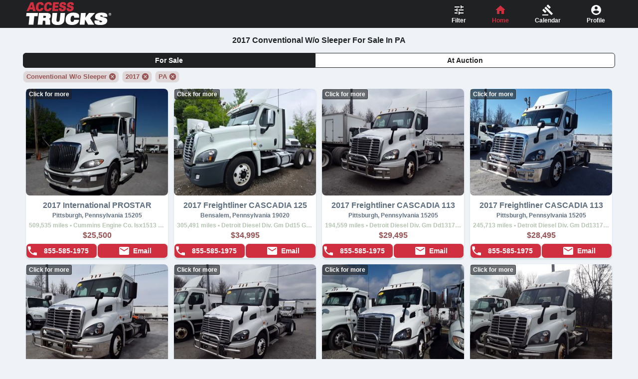

--- FILE ---
content_type: application/javascript; charset=UTF-8
request_url: https://accesstrucks.com/js/chunk-vendors.a6b6871b.js
body_size: 45586
content:
(self["webpackChunkaccess_trucks"]=self["webpackChunkaccess_trucks"]||[]).push([[998],{2262:function(e,t,n){"use strict";n.d(t,{Bj:function(){return i},Fl:function(){return Je},IU:function(){return Ae},Jd:function(){return k},PG:function(){return Ce},SU:function(){return $e},Um:function(){return we},WL:function(){return Be},X$:function(){return O},X3:function(){return Oe},XI:function(){return Le},Xl:function(){return je},dq:function(){return Fe},iH:function(){return Me},j:function(){return S},lk:function(){return C},qj:function(){return _e},qq:function(){return b},yT:function(){return Ee}});var r=n(3577);let o;class i{constructor(e=!1){this.active=!0,this.effects=[],this.cleanups=[],!e&&o&&(this.parent=o,this.index=(o.scopes||(o.scopes=[])).push(this)-1)}run(e){if(this.active){const t=o;try{return o=this,e()}finally{o=t}}else 0}on(){o=this}off(){o=this.parent}stop(e){if(this.active){let t,n;for(t=0,n=this.effects.length;t<n;t++)this.effects[t].stop();for(t=0,n=this.cleanups.length;t<n;t++)this.cleanups[t]();if(this.scopes)for(t=0,n=this.scopes.length;t<n;t++)this.scopes[t].stop(!0);if(this.parent&&!e){const e=this.parent.scopes.pop();e&&e!==this&&(this.parent.scopes[this.index]=e,e.index=this.index)}this.active=!1}}}function s(e,t=o){t&&t.active&&t.effects.push(e)}const c=e=>{const t=new Set(e);return t.w=0,t.n=0,t},u=e=>(e.w&h)>0,a=e=>(e.n&h)>0,l=({deps:e})=>{if(e.length)for(let t=0;t<e.length;t++)e[t].w|=h},f=e=>{const{deps:t}=e;if(t.length){let n=0;for(let r=0;r<t.length;r++){const o=t[r];u(o)&&!a(o)?o.delete(e):t[n++]=o,o.w&=~h,o.n&=~h}t.length=n}},p=new WeakMap;let d=0,h=1;const m=30;let v;const g=Symbol(""),y=Symbol("");class b{constructor(e,t=null,n){this.fn=e,this.scheduler=t,this.active=!0,this.deps=[],this.parent=void 0,s(this,n)}run(){if(!this.active)return this.fn();let e=v,t=w;while(e){if(e===this)return;e=e.parent}try{return this.parent=v,v=this,w=!0,h=1<<++d,d<=m?l(this):_(this),this.fn()}finally{d<=m&&f(this),h=1<<--d,v=this.parent,w=t,this.parent=void 0,this.deferStop&&this.stop()}}stop(){v===this?this.deferStop=!0:this.active&&(_(this),this.onStop&&this.onStop(),this.active=!1)}}function _(e){const{deps:t}=e;if(t.length){for(let n=0;n<t.length;n++)t[n].delete(e);t.length=0}}let w=!0;const x=[];function k(){x.push(w),w=!1}function C(){const e=x.pop();w=void 0===e||e}function S(e,t,n){if(w&&v){let t=p.get(e);t||p.set(e,t=new Map);let r=t.get(n);r||t.set(n,r=c());const o=void 0;E(r,o)}}function E(e,t){let n=!1;d<=m?a(e)||(e.n|=h,n=!u(e)):n=!e.has(v),n&&(e.add(v),v.deps.push(e))}function O(e,t,n,o,i,s){const u=p.get(e);if(!u)return;let a=[];if("clear"===t)a=[...u.values()];else if("length"===n&&(0,r.kJ)(e))u.forEach(((e,t)=>{("length"===t||t>=o)&&a.push(e)}));else switch(void 0!==n&&a.push(u.get(n)),t){case"add":(0,r.kJ)(e)?(0,r.S0)(n)&&a.push(u.get("length")):(a.push(u.get(g)),(0,r._N)(e)&&a.push(u.get(y)));break;case"delete":(0,r.kJ)(e)||(a.push(u.get(g)),(0,r._N)(e)&&a.push(u.get(y)));break;case"set":(0,r._N)(e)&&a.push(u.get(g));break}if(1===a.length)a[0]&&A(a[0]);else{const e=[];for(const t of a)t&&e.push(...t);A(c(e))}}function A(e,t){const n=(0,r.kJ)(e)?e:[...e];for(const r of n)r.computed&&j(r,t);for(const r of n)r.computed||j(r,t)}function j(e,t){(e!==v||e.allowRecurse)&&(e.scheduler?e.scheduler():e.run())}const R=(0,r.fY)("__proto__,__v_isRef,__isVue"),T=new Set(Object.getOwnPropertyNames(Symbol).filter((e=>"arguments"!==e&&"caller"!==e)).map((e=>Symbol[e])).filter(r.yk)),P=U(),I=U(!1,!0),F=U(!0),M=L();function L(){const e={};return["includes","indexOf","lastIndexOf"].forEach((t=>{e[t]=function(...e){const n=Ae(this);for(let t=0,o=this.length;t<o;t++)S(n,"get",t+"");const r=n[t](...e);return-1===r||!1===r?n[t](...e.map(Ae)):r}})),["push","pop","shift","unshift","splice"].forEach((t=>{e[t]=function(...e){k();const n=Ae(this)[t].apply(this,e);return C(),n}})),e}function U(e=!1,t=!1){return function(n,o,i){if("__v_isReactive"===o)return!e;if("__v_isReadonly"===o)return e;if("__v_isShallow"===o)return t;if("__v_raw"===o&&i===(e?t?ge:ve:t?me:he).get(n))return n;const s=(0,r.kJ)(n);if(!e&&s&&(0,r.RI)(M,o))return Reflect.get(M,o,i);const c=Reflect.get(n,o,i);return((0,r.yk)(o)?T.has(o):R(o))?c:(e||S(n,"get",o),t?c:Fe(c)?s&&(0,r.S0)(o)?c:c.value:(0,r.Kn)(c)?e?xe(c):_e(c):c)}}const N=D(),$=D(!0);function D(e=!1){return function(t,n,o,i){let s=t[n];if(Se(s)&&Fe(s)&&!Fe(o))return!1;if(!e&&!Se(o)&&(Ee(o)||(o=Ae(o),s=Ae(s)),!(0,r.kJ)(t)&&Fe(s)&&!Fe(o)))return s.value=o,!0;const c=(0,r.kJ)(t)&&(0,r.S0)(n)?Number(n)<t.length:(0,r.RI)(t,n),u=Reflect.set(t,n,o,i);return t===Ae(i)&&(c?(0,r.aU)(o,s)&&O(t,"set",n,o,s):O(t,"add",n,o)),u}}function B(e,t){const n=(0,r.RI)(e,t),o=e[t],i=Reflect.deleteProperty(e,t);return i&&n&&O(e,"delete",t,void 0,o),i}function V(e,t){const n=Reflect.has(e,t);return(0,r.yk)(t)&&T.has(t)||S(e,"has",t),n}function J(e){return S(e,"iterate",(0,r.kJ)(e)?"length":g),Reflect.ownKeys(e)}const q={get:P,set:N,deleteProperty:B,has:V,ownKeys:J},G={get:F,set(e,t){return!0},deleteProperty(e,t){return!0}},H=(0,r.l7)({},q,{get:I,set:$}),W=e=>e,z=e=>Reflect.getPrototypeOf(e);function K(e,t,n=!1,r=!1){e=e["__v_raw"];const o=Ae(e),i=Ae(t);n||(t!==i&&S(o,"get",t),S(o,"get",i));const{has:s}=z(o),c=r?W:n?Te:Re;return s.call(o,t)?c(e.get(t)):s.call(o,i)?c(e.get(i)):void(e!==o&&e.get(t))}function X(e,t=!1){const n=this["__v_raw"],r=Ae(n),o=Ae(e);return t||(e!==o&&S(r,"has",e),S(r,"has",o)),e===o?n.has(e):n.has(e)||n.has(o)}function Y(e,t=!1){return e=e["__v_raw"],!t&&S(Ae(e),"iterate",g),Reflect.get(e,"size",e)}function Z(e){e=Ae(e);const t=Ae(this),n=z(t),r=n.has.call(t,e);return r||(t.add(e),O(t,"add",e,e)),this}function Q(e,t){t=Ae(t);const n=Ae(this),{has:o,get:i}=z(n);let s=o.call(n,e);s||(e=Ae(e),s=o.call(n,e));const c=i.call(n,e);return n.set(e,t),s?(0,r.aU)(t,c)&&O(n,"set",e,t,c):O(n,"add",e,t),this}function ee(e){const t=Ae(this),{has:n,get:r}=z(t);let o=n.call(t,e);o||(e=Ae(e),o=n.call(t,e));const i=r?r.call(t,e):void 0,s=t.delete(e);return o&&O(t,"delete",e,void 0,i),s}function te(){const e=Ae(this),t=0!==e.size,n=void 0,r=e.clear();return t&&O(e,"clear",void 0,void 0,n),r}function ne(e,t){return function(n,r){const o=this,i=o["__v_raw"],s=Ae(i),c=t?W:e?Te:Re;return!e&&S(s,"iterate",g),i.forEach(((e,t)=>n.call(r,c(e),c(t),o)))}}function re(e,t,n){return function(...o){const i=this["__v_raw"],s=Ae(i),c=(0,r._N)(s),u="entries"===e||e===Symbol.iterator&&c,a="keys"===e&&c,l=i[e](...o),f=n?W:t?Te:Re;return!t&&S(s,"iterate",a?y:g),{next(){const{value:e,done:t}=l.next();return t?{value:e,done:t}:{value:u?[f(e[0]),f(e[1])]:f(e),done:t}},[Symbol.iterator](){return this}}}}function oe(e){return function(...t){return"delete"!==e&&this}}function ie(){const e={get(e){return K(this,e)},get size(){return Y(this)},has:X,add:Z,set:Q,delete:ee,clear:te,forEach:ne(!1,!1)},t={get(e){return K(this,e,!1,!0)},get size(){return Y(this)},has:X,add:Z,set:Q,delete:ee,clear:te,forEach:ne(!1,!0)},n={get(e){return K(this,e,!0)},get size(){return Y(this,!0)},has(e){return X.call(this,e,!0)},add:oe("add"),set:oe("set"),delete:oe("delete"),clear:oe("clear"),forEach:ne(!0,!1)},r={get(e){return K(this,e,!0,!0)},get size(){return Y(this,!0)},has(e){return X.call(this,e,!0)},add:oe("add"),set:oe("set"),delete:oe("delete"),clear:oe("clear"),forEach:ne(!0,!0)},o=["keys","values","entries",Symbol.iterator];return o.forEach((o=>{e[o]=re(o,!1,!1),n[o]=re(o,!0,!1),t[o]=re(o,!1,!0),r[o]=re(o,!0,!0)})),[e,n,t,r]}const[se,ce,ue,ae]=ie();function le(e,t){const n=t?e?ae:ue:e?ce:se;return(t,o,i)=>"__v_isReactive"===o?!e:"__v_isReadonly"===o?e:"__v_raw"===o?t:Reflect.get((0,r.RI)(n,o)&&o in t?n:t,o,i)}const fe={get:le(!1,!1)},pe={get:le(!1,!0)},de={get:le(!0,!1)};const he=new WeakMap,me=new WeakMap,ve=new WeakMap,ge=new WeakMap;function ye(e){switch(e){case"Object":case"Array":return 1;case"Map":case"Set":case"WeakMap":case"WeakSet":return 2;default:return 0}}function be(e){return e["__v_skip"]||!Object.isExtensible(e)?0:ye((0,r.W7)(e))}function _e(e){return Se(e)?e:ke(e,!1,q,fe,he)}function we(e){return ke(e,!1,H,pe,me)}function xe(e){return ke(e,!0,G,de,ve)}function ke(e,t,n,o,i){if(!(0,r.Kn)(e))return e;if(e["__v_raw"]&&(!t||!e["__v_isReactive"]))return e;const s=i.get(e);if(s)return s;const c=be(e);if(0===c)return e;const u=new Proxy(e,2===c?o:n);return i.set(e,u),u}function Ce(e){return Se(e)?Ce(e["__v_raw"]):!(!e||!e["__v_isReactive"])}function Se(e){return!(!e||!e["__v_isReadonly"])}function Ee(e){return!(!e||!e["__v_isShallow"])}function Oe(e){return Ce(e)||Se(e)}function Ae(e){const t=e&&e["__v_raw"];return t?Ae(t):e}function je(e){return(0,r.Nj)(e,"__v_skip",!0),e}const Re=e=>(0,r.Kn)(e)?_e(e):e,Te=e=>(0,r.Kn)(e)?xe(e):e;function Pe(e){w&&v&&(e=Ae(e),E(e.dep||(e.dep=c())))}function Ie(e,t){e=Ae(e),e.dep&&A(e.dep)}function Fe(e){return!(!e||!0!==e.__v_isRef)}function Me(e){return Ue(e,!1)}function Le(e){return Ue(e,!0)}function Ue(e,t){return Fe(e)?e:new Ne(e,t)}class Ne{constructor(e,t){this.__v_isShallow=t,this.dep=void 0,this.__v_isRef=!0,this._rawValue=t?e:Ae(e),this._value=t?e:Re(e)}get value(){return Pe(this),this._value}set value(e){e=this.__v_isShallow?e:Ae(e),(0,r.aU)(e,this._rawValue)&&(this._rawValue=e,this._value=this.__v_isShallow?e:Re(e),Ie(this,e))}}function $e(e){return Fe(e)?e.value:e}const De={get:(e,t,n)=>$e(Reflect.get(e,t,n)),set:(e,t,n,r)=>{const o=e[t];return Fe(o)&&!Fe(n)?(o.value=n,!0):Reflect.set(e,t,n,r)}};function Be(e){return Ce(e)?e:new Proxy(e,De)}class Ve{constructor(e,t,n,r){this._setter=t,this.dep=void 0,this.__v_isRef=!0,this._dirty=!0,this.effect=new b(e,(()=>{this._dirty||(this._dirty=!0,Ie(this))})),this.effect.computed=this,this.effect.active=this._cacheable=!r,this["__v_isReadonly"]=n}get value(){const e=Ae(this);return Pe(e),!e._dirty&&e._cacheable||(e._dirty=!1,e._value=e.effect.run()),e._value}set value(e){this._setter(e)}}function Je(e,t,n=!1){let o,i;const s=(0,r.mf)(e);s?(o=e,i=r.dG):(o=e.get,i=e.set);const c=new Ve(o,i,s||!i,n);return c}},6252:function(e,t,n){"use strict";n.d(t,{$d:function(){return s},Cn:function(){return B},FN:function(){return bn},Fl:function(){return Mn},HY:function(){return Nt},JJ:function(){return Y},Ko:function(){return He},P$:function(){return ue},Q6:function(){return he},RC:function(){return ge},U2:function(){return le},Uk:function(){return un},Us:function(){return Pt},Wm:function(){return rn},Y3:function(){return x},Y8:function(){return ie},YP:function(){return ee},_:function(){return nn},aZ:function(){return me},dD:function(){return D},f3:function(){return Z},h:function(){return Ln},iD:function(){return Kt},ic:function(){return Pe},j4:function(){return Xt},kq:function(){return an},nK:function(){return de},up:function(){return Ve},w5:function(){return V},wg:function(){return qt},wy:function(){return $e}});var r=n(2262),o=n(3577);function i(e,t,n,r){let o;try{o=r?e(...r):e()}catch(i){c(i,t,n)}return o}function s(e,t,n,r){if((0,o.mf)(e)){const s=i(e,t,n,r);return s&&(0,o.tI)(s)&&s.catch((e=>{c(e,t,n)})),s}const u=[];for(let o=0;o<e.length;o++)u.push(s(e[o],t,n,r));return u}function c(e,t,n,r=!0){const o=t?t.vnode:null;if(t){let r=t.parent;const o=t.proxy,s=n;while(r){const t=r.ec;if(t)for(let n=0;n<t.length;n++)if(!1===t[n](e,o,s))return;r=r.parent}const c=t.appContext.config.errorHandler;if(c)return void i(c,null,10,[e,o,s])}u(e,n,o,r)}function u(e,t,n,r=!0){console.error(e)}let a=!1,l=!1;const f=[];let p=0;const d=[];let h=null,m=0;const v=[];let g=null,y=0;const b=Promise.resolve();let _=null,w=null;function x(e){const t=_||b;return e?t.then(this?e.bind(this):e):t}function k(e){let t=p+1,n=f.length;while(t<n){const r=t+n>>>1,o=P(f[r]);o<e?t=r+1:n=r}return t}function C(e){f.length&&f.includes(e,a&&e.allowRecurse?p+1:p)||e===w||(null==e.id?f.push(e):f.splice(k(e.id),0,e),S())}function S(){a||l||(l=!0,_=b.then(I))}function E(e){const t=f.indexOf(e);t>p&&f.splice(t,1)}function O(e,t,n,r){(0,o.kJ)(e)?n.push(...e):t&&t.includes(e,e.allowRecurse?r+1:r)||n.push(e),S()}function A(e){O(e,h,d,m)}function j(e){O(e,g,v,y)}function R(e,t=null){if(d.length){for(w=t,h=[...new Set(d)],d.length=0,m=0;m<h.length;m++)h[m]();h=null,m=0,w=null,R(e,t)}}function T(e){if(R(),v.length){const e=[...new Set(v)];if(v.length=0,g)return void g.push(...e);for(g=e,g.sort(((e,t)=>P(e)-P(t))),y=0;y<g.length;y++)g[y]();g=null,y=0}}const P=e=>null==e.id?1/0:e.id;function I(e){l=!1,a=!0,R(e),f.sort(((e,t)=>P(e)-P(t)));o.dG;try{for(p=0;p<f.length;p++){const e=f[p];e&&!1!==e.active&&i(e,null,14)}}finally{p=0,f.length=0,T(e),a=!1,_=null,(f.length||d.length||v.length)&&I(e)}}new Set;new Map;function F(e,t,...n){if(e.isUnmounted)return;const r=e.vnode.props||o.kT;let i=n;const c=t.startsWith("update:"),u=c&&t.slice(7);if(u&&u in r){const e=`${"modelValue"===u?"model":u}Modifiers`,{number:t,trim:s}=r[e]||o.kT;s&&(i=n.map((e=>e.trim()))),t&&(i=n.map(o.He))}let a;let l=r[a=(0,o.hR)(t)]||r[a=(0,o.hR)((0,o._A)(t))];!l&&c&&(l=r[a=(0,o.hR)((0,o.rs)(t))]),l&&s(l,e,6,i);const f=r[a+"Once"];if(f){if(e.emitted){if(e.emitted[a])return}else e.emitted={};e.emitted[a]=!0,s(f,e,6,i)}}function M(e,t,n=!1){const r=t.emitsCache,i=r.get(e);if(void 0!==i)return i;const s=e.emits;let c={},u=!1;if(!(0,o.mf)(e)){const r=e=>{const n=M(e,t,!0);n&&(u=!0,(0,o.l7)(c,n))};!n&&t.mixins.length&&t.mixins.forEach(r),e.extends&&r(e.extends),e.mixins&&e.mixins.forEach(r)}return s||u?((0,o.kJ)(s)?s.forEach((e=>c[e]=null)):(0,o.l7)(c,s),r.set(e,c),c):(r.set(e,null),null)}function L(e,t){return!(!e||!(0,o.F7)(t))&&(t=t.slice(2).replace(/Once$/,""),(0,o.RI)(e,t[0].toLowerCase()+t.slice(1))||(0,o.RI)(e,(0,o.rs)(t))||(0,o.RI)(e,t))}let U=null,N=null;function $(e){const t=U;return U=e,N=e&&e.type.__scopeId||null,t}function D(e){N=e}function B(){N=null}function V(e,t=U,n){if(!t)return e;if(e._n)return e;const r=(...n)=>{r._d&&Wt(-1);const o=$(t),i=e(...n);return $(o),r._d&&Wt(1),i};return r._n=!0,r._c=!0,r._d=!0,r}function J(e){const{type:t,vnode:n,proxy:r,withProxy:i,props:s,propsOptions:[u],slots:a,attrs:l,emit:f,render:p,renderCache:d,data:h,setupState:m,ctx:v,inheritAttrs:g}=e;let y,b;const _=$(e);try{if(4&n.shapeFlag){const e=i||r;y=ln(p.call(e,e,d,s,m,h,v)),b=l}else{const e=t;0,y=ln(e.length>1?e(s,{attrs:l,slots:a,emit:f}):e(s,null)),b=t.props?l:q(l)}}catch(x){Vt.length=0,c(x,e,1),y=rn(Dt)}let w=y;if(b&&!1!==g){const e=Object.keys(b),{shapeFlag:t}=w;e.length&&7&t&&(u&&e.some(o.tR)&&(b=G(b,u)),w=cn(w,b))}return n.dirs&&(w=cn(w),w.dirs=w.dirs?w.dirs.concat(n.dirs):n.dirs),n.transition&&(w.transition=n.transition),y=w,$(_),y}const q=e=>{let t;for(const n in e)("class"===n||"style"===n||(0,o.F7)(n))&&((t||(t={}))[n]=e[n]);return t},G=(e,t)=>{const n={};for(const r in e)(0,o.tR)(r)&&r.slice(9)in t||(n[r]=e[r]);return n};function H(e,t,n){const{props:r,children:o,component:i}=e,{props:s,children:c,patchFlag:u}=t,a=i.emitsOptions;if(t.dirs||t.transition)return!0;if(!(n&&u>=0))return!(!o&&!c||c&&c.$stable)||r!==s&&(r?!s||W(r,s,a):!!s);if(1024&u)return!0;if(16&u)return r?W(r,s,a):!!s;if(8&u){const e=t.dynamicProps;for(let t=0;t<e.length;t++){const n=e[t];if(s[n]!==r[n]&&!L(a,n))return!0}}return!1}function W(e,t,n){const r=Object.keys(t);if(r.length!==Object.keys(e).length)return!0;for(let o=0;o<r.length;o++){const i=r[o];if(t[i]!==e[i]&&!L(n,i))return!0}return!1}function z({vnode:e,parent:t},n){while(t&&t.subTree===e)(e=t.vnode).el=n,t=t.parent}const K=e=>e.__isSuspense;function X(e,t){t&&t.pendingBranch?(0,o.kJ)(e)?t.effects.push(...e):t.effects.push(e):j(e)}function Y(e,t){if(yn){let n=yn.provides;const r=yn.parent&&yn.parent.provides;r===n&&(n=yn.provides=Object.create(r)),n[e]=t}else 0}function Z(e,t,n=!1){const r=yn||U;if(r){const i=null==r.parent?r.vnode.appContext&&r.vnode.appContext.provides:r.parent.provides;if(i&&e in i)return i[e];if(arguments.length>1)return n&&(0,o.mf)(t)?t.call(r.proxy):t}else 0}const Q={};function ee(e,t,n){return te(e,t,n)}function te(e,t,{immediate:n,deep:c,flush:u,onTrack:a,onTrigger:l}=o.kT){const f=yn;let p,d,h=!1,m=!1;if((0,r.dq)(e)?(p=()=>e.value,h=(0,r.yT)(e)):(0,r.PG)(e)?(p=()=>e,c=!0):(0,o.kJ)(e)?(m=!0,h=e.some((e=>(0,r.PG)(e)||(0,r.yT)(e))),p=()=>e.map((e=>(0,r.dq)(e)?e.value:(0,r.PG)(e)?oe(e):(0,o.mf)(e)?i(e,f,2):void 0))):p=(0,o.mf)(e)?t?()=>i(e,f,2):()=>{if(!f||!f.isUnmounted)return d&&d(),s(e,f,3,[v])}:o.dG,t&&c){const e=p;p=()=>oe(e())}let v=e=>{d=_.onStop=()=>{i(e,f,4)}};if(Sn)return v=o.dG,t?n&&s(t,f,3,[p(),m?[]:void 0,v]):p(),o.dG;let g=m?[]:Q;const y=()=>{if(_.active)if(t){const e=_.run();(c||h||(m?e.some(((e,t)=>(0,o.aU)(e,g[t]))):(0,o.aU)(e,g)))&&(d&&d(),s(t,f,3,[e,g===Q?void 0:g,v]),g=e)}else _.run()};let b;y.allowRecurse=!!t,b="sync"===u?y:"post"===u?()=>Tt(y,f&&f.suspense):()=>A(y);const _=new r.qq(p,b);return t?n?y():g=_.run():"post"===u?Tt(_.run.bind(_),f&&f.suspense):_.run(),()=>{_.stop(),f&&f.scope&&(0,o.Od)(f.scope.effects,_)}}function ne(e,t,n){const r=this.proxy,i=(0,o.HD)(e)?e.includes(".")?re(r,e):()=>r[e]:e.bind(r,r);let s;(0,o.mf)(t)?s=t:(s=t.handler,n=t);const c=yn;_n(this);const u=te(i,s.bind(r),n);return c?_n(c):wn(),u}function re(e,t){const n=t.split(".");return()=>{let t=e;for(let e=0;e<n.length&&t;e++)t=t[n[e]];return t}}function oe(e,t){if(!(0,o.Kn)(e)||e["__v_skip"])return e;if(t=t||new Set,t.has(e))return e;if(t.add(e),(0,r.dq)(e))oe(e.value,t);else if((0,o.kJ)(e))for(let n=0;n<e.length;n++)oe(e[n],t);else if((0,o.DM)(e)||(0,o._N)(e))e.forEach((e=>{oe(e,t)}));else if((0,o.PO)(e))for(const n in e)oe(e[n],t);return e}function ie(){const e={isMounted:!1,isLeaving:!1,isUnmounting:!1,leavingVNodes:new Map};return Re((()=>{e.isMounted=!0})),Ie((()=>{e.isUnmounting=!0})),e}const se=[Function,Array],ce={name:"BaseTransition",props:{mode:String,appear:Boolean,persisted:Boolean,onBeforeEnter:se,onEnter:se,onAfterEnter:se,onEnterCancelled:se,onBeforeLeave:se,onLeave:se,onAfterLeave:se,onLeaveCancelled:se,onBeforeAppear:se,onAppear:se,onAfterAppear:se,onAppearCancelled:se},setup(e,{slots:t}){const n=bn(),o=ie();let i;return()=>{const s=t.default&&he(t.default(),!0);if(!s||!s.length)return;let c=s[0];if(s.length>1){let e=!1;for(const t of s)if(t.type!==Dt){0,c=t,e=!0;break}}const u=(0,r.IU)(e),{mode:a}=u;if(o.isLeaving)return fe(c);const l=pe(c);if(!l)return fe(c);const f=le(l,u,o,n);de(l,f);const p=n.subTree,d=p&&pe(p);let h=!1;const{getTransitionKey:m}=l.type;if(m){const e=m();void 0===i?i=e:e!==i&&(i=e,h=!0)}if(d&&d.type!==Dt&&(!Zt(l,d)||h)){const e=le(d,u,o,n);if(de(d,e),"out-in"===a)return o.isLeaving=!0,e.afterLeave=()=>{o.isLeaving=!1,n.update()},fe(c);"in-out"===a&&l.type!==Dt&&(e.delayLeave=(e,t,n)=>{const r=ae(o,d);r[String(d.key)]=d,e._leaveCb=()=>{t(),e._leaveCb=void 0,delete f.delayedLeave},f.delayedLeave=n})}return c}}},ue=ce;function ae(e,t){const{leavingVNodes:n}=e;let r=n.get(t.type);return r||(r=Object.create(null),n.set(t.type,r)),r}function le(e,t,n,r){const{appear:i,mode:c,persisted:u=!1,onBeforeEnter:a,onEnter:l,onAfterEnter:f,onEnterCancelled:p,onBeforeLeave:d,onLeave:h,onAfterLeave:m,onLeaveCancelled:v,onBeforeAppear:g,onAppear:y,onAfterAppear:b,onAppearCancelled:_}=t,w=String(e.key),x=ae(n,e),k=(e,t)=>{e&&s(e,r,9,t)},C=(e,t)=>{const n=t[1];k(e,t),(0,o.kJ)(e)?e.every((e=>e.length<=1))&&n():e.length<=1&&n()},S={mode:c,persisted:u,beforeEnter(t){let r=a;if(!n.isMounted){if(!i)return;r=g||a}t._leaveCb&&t._leaveCb(!0);const o=x[w];o&&Zt(e,o)&&o.el._leaveCb&&o.el._leaveCb(),k(r,[t])},enter(e){let t=l,r=f,o=p;if(!n.isMounted){if(!i)return;t=y||l,r=b||f,o=_||p}let s=!1;const c=e._enterCb=t=>{s||(s=!0,k(t?o:r,[e]),S.delayedLeave&&S.delayedLeave(),e._enterCb=void 0)};t?C(t,[e,c]):c()},leave(t,r){const o=String(e.key);if(t._enterCb&&t._enterCb(!0),n.isUnmounting)return r();k(d,[t]);let i=!1;const s=t._leaveCb=n=>{i||(i=!0,r(),k(n?v:m,[t]),t._leaveCb=void 0,x[o]===e&&delete x[o])};x[o]=e,h?C(h,[t,s]):s()},clone(e){return le(e,t,n,r)}};return S}function fe(e){if(be(e))return e=cn(e),e.children=null,e}function pe(e){return be(e)?e.children?e.children[0]:void 0:e}function de(e,t){6&e.shapeFlag&&e.component?de(e.component.subTree,t):128&e.shapeFlag?(e.ssContent.transition=t.clone(e.ssContent),e.ssFallback.transition=t.clone(e.ssFallback)):e.transition=t}function he(e,t=!1,n){let r=[],o=0;for(let i=0;i<e.length;i++){let s=e[i];const c=null==n?s.key:String(n)+String(null!=s.key?s.key:i);s.type===Nt?(128&s.patchFlag&&o++,r=r.concat(he(s.children,t,c))):(t||s.type!==Dt)&&r.push(null!=c?cn(s,{key:c}):s)}if(o>1)for(let i=0;i<r.length;i++)r[i].patchFlag=-2;return r}function me(e){return(0,o.mf)(e)?{setup:e,name:e.name}:e}const ve=e=>!!e.type.__asyncLoader;function ge(e){(0,o.mf)(e)&&(e={loader:e});const{loader:t,loadingComponent:n,errorComponent:i,delay:s=200,timeout:u,suspensible:a=!0,onError:l}=e;let f,p=null,d=0;const h=()=>(d++,p=null,m()),m=()=>{let e;return p||(e=p=t().catch((e=>{if(e=e instanceof Error?e:new Error(String(e)),l)return new Promise(((t,n)=>{const r=()=>t(h()),o=()=>n(e);l(e,r,o,d+1)}));throw e})).then((t=>e!==p&&p?p:(t&&(t.__esModule||"Module"===t[Symbol.toStringTag])&&(t=t.default),f=t,t))))};return me({name:"AsyncComponentWrapper",__asyncLoader:m,get __asyncResolved(){return f},setup(){const e=yn;if(f)return()=>ye(f,e);const t=t=>{p=null,c(t,e,13,!i)};if(a&&e.suspense||Sn)return m().then((t=>()=>ye(t,e))).catch((e=>(t(e),()=>i?rn(i,{error:e}):null)));const o=(0,r.iH)(!1),l=(0,r.iH)(),d=(0,r.iH)(!!s);return s&&setTimeout((()=>{d.value=!1}),s),null!=u&&setTimeout((()=>{if(!o.value&&!l.value){const e=new Error(`Async component timed out after ${u}ms.`);t(e),l.value=e}}),u),m().then((()=>{o.value=!0,e.parent&&be(e.parent.vnode)&&C(e.parent.update)})).catch((e=>{t(e),l.value=e})),()=>o.value&&f?ye(f,e):l.value&&i?rn(i,{error:l.value}):n&&!d.value?rn(n):void 0}})}function ye(e,{vnode:{ref:t,props:n,children:r,shapeFlag:o},parent:i}){const s=rn(e,n,r);return s.ref=t,s}const be=e=>e.type.__isKeepAlive;RegExp,RegExp;function _e(e,t){return(0,o.kJ)(e)?e.some((e=>_e(e,t))):(0,o.HD)(e)?e.split(",").includes(t):!!e.test&&e.test(t)}function we(e,t){ke(e,"a",t)}function xe(e,t){ke(e,"da",t)}function ke(e,t,n=yn){const r=e.__wdc||(e.__wdc=()=>{let t=n;while(t){if(t.isDeactivated)return;t=t.parent}return e()});if(Oe(t,r,n),n){let e=n.parent;while(e&&e.parent)be(e.parent.vnode)&&Ce(r,t,n,e),e=e.parent}}function Ce(e,t,n,r){const i=Oe(t,e,r,!0);Fe((()=>{(0,o.Od)(r[t],i)}),n)}function Se(e){let t=e.shapeFlag;256&t&&(t-=256),512&t&&(t-=512),e.shapeFlag=t}function Ee(e){return 128&e.shapeFlag?e.ssContent:e}function Oe(e,t,n=yn,o=!1){if(n){const i=n[e]||(n[e]=[]),c=t.__weh||(t.__weh=(...o)=>{if(n.isUnmounted)return;(0,r.Jd)(),_n(n);const i=s(t,n,e,o);return wn(),(0,r.lk)(),i});return o?i.unshift(c):i.push(c),c}}const Ae=e=>(t,n=yn)=>(!Sn||"sp"===e)&&Oe(e,t,n),je=Ae("bm"),Re=Ae("m"),Te=Ae("bu"),Pe=Ae("u"),Ie=Ae("bum"),Fe=Ae("um"),Me=Ae("sp"),Le=Ae("rtg"),Ue=Ae("rtc");function Ne(e,t=yn){Oe("ec",e,t)}function $e(e,t){const n=U;if(null===n)return e;const r=Pn(n)||n.proxy,i=e.dirs||(e.dirs=[]);for(let s=0;s<t.length;s++){let[e,n,c,u=o.kT]=t[s];(0,o.mf)(e)&&(e={mounted:e,updated:e}),e.deep&&oe(n),i.push({dir:e,instance:r,value:n,oldValue:void 0,arg:c,modifiers:u})}return e}function De(e,t,n,o){const i=e.dirs,c=t&&t.dirs;for(let u=0;u<i.length;u++){const a=i[u];c&&(a.oldValue=c[u].value);let l=a.dir[o];l&&((0,r.Jd)(),s(l,n,8,[e.el,a,e,t]),(0,r.lk)())}}const Be="components";function Ve(e,t){return qe(Be,e,!0,t)||e}const Je=Symbol();function qe(e,t,n=!0,r=!1){const i=U||yn;if(i){const n=i.type;if(e===Be){const e=In(n,!1);if(e&&(e===t||e===(0,o._A)(t)||e===(0,o.kC)((0,o._A)(t))))return n}const s=Ge(i[e]||n[e],t)||Ge(i.appContext[e],t);return!s&&r?n:s}}function Ge(e,t){return e&&(e[t]||e[(0,o._A)(t)]||e[(0,o.kC)((0,o._A)(t))])}function He(e,t,n,r){let i;const s=n&&n[r];if((0,o.kJ)(e)||(0,o.HD)(e)){i=new Array(e.length);for(let n=0,r=e.length;n<r;n++)i[n]=t(e[n],n,void 0,s&&s[n])}else if("number"===typeof e){0,i=new Array(e);for(let n=0;n<e;n++)i[n]=t(n+1,n,void 0,s&&s[n])}else if((0,o.Kn)(e))if(e[Symbol.iterator])i=Array.from(e,((e,n)=>t(e,n,void 0,s&&s[n])));else{const n=Object.keys(e);i=new Array(n.length);for(let r=0,o=n.length;r<o;r++){const o=n[r];i[r]=t(e[o],o,r,s&&s[r])}}else i=[];return n&&(n[r]=i),i}const We=e=>e?xn(e)?Pn(e)||e.proxy:We(e.parent):null,ze=(0,o.l7)(Object.create(null),{$:e=>e,$el:e=>e.vnode.el,$data:e=>e.data,$props:e=>e.props,$attrs:e=>e.attrs,$slots:e=>e.slots,$refs:e=>e.refs,$parent:e=>We(e.parent),$root:e=>We(e.root),$emit:e=>e.emit,$options:e=>tt(e),$forceUpdate:e=>e.f||(e.f=()=>C(e.update)),$nextTick:e=>e.n||(e.n=x.bind(e.proxy)),$watch:e=>ne.bind(e)}),Ke={get({_:e},t){const{ctx:n,setupState:i,data:s,props:c,accessCache:u,type:a,appContext:l}=e;let f;if("$"!==t[0]){const r=u[t];if(void 0!==r)switch(r){case 1:return i[t];case 2:return s[t];case 4:return n[t];case 3:return c[t]}else{if(i!==o.kT&&(0,o.RI)(i,t))return u[t]=1,i[t];if(s!==o.kT&&(0,o.RI)(s,t))return u[t]=2,s[t];if((f=e.propsOptions[0])&&(0,o.RI)(f,t))return u[t]=3,c[t];if(n!==o.kT&&(0,o.RI)(n,t))return u[t]=4,n[t];Xe&&(u[t]=0)}}const p=ze[t];let d,h;return p?("$attrs"===t&&(0,r.j)(e,"get",t),p(e)):(d=a.__cssModules)&&(d=d[t])?d:n!==o.kT&&(0,o.RI)(n,t)?(u[t]=4,n[t]):(h=l.config.globalProperties,(0,o.RI)(h,t)?h[t]:void 0)},set({_:e},t,n){const{data:r,setupState:i,ctx:s}=e;return i!==o.kT&&(0,o.RI)(i,t)?(i[t]=n,!0):r!==o.kT&&(0,o.RI)(r,t)?(r[t]=n,!0):!(0,o.RI)(e.props,t)&&(("$"!==t[0]||!(t.slice(1)in e))&&(s[t]=n,!0))},has({_:{data:e,setupState:t,accessCache:n,ctx:r,appContext:i,propsOptions:s}},c){let u;return!!n[c]||e!==o.kT&&(0,o.RI)(e,c)||t!==o.kT&&(0,o.RI)(t,c)||(u=s[0])&&(0,o.RI)(u,c)||(0,o.RI)(r,c)||(0,o.RI)(ze,c)||(0,o.RI)(i.config.globalProperties,c)},defineProperty(e,t,n){return null!=n.get?e._.accessCache[t]=0:(0,o.RI)(n,"value")&&this.set(e,t,n.value,null),Reflect.defineProperty(e,t,n)}};let Xe=!0;function Ye(e){const t=tt(e),n=e.proxy,i=e.ctx;Xe=!1,t.beforeCreate&&Qe(t.beforeCreate,e,"bc");const{data:s,computed:c,methods:u,watch:a,provide:l,inject:f,created:p,beforeMount:d,mounted:h,beforeUpdate:m,updated:v,activated:g,deactivated:y,beforeDestroy:b,beforeUnmount:_,destroyed:w,unmounted:x,render:k,renderTracked:C,renderTriggered:S,errorCaptured:E,serverPrefetch:O,expose:A,inheritAttrs:j,components:R,directives:T,filters:P}=t,I=null;if(f&&Ze(f,i,I,e.appContext.config.unwrapInjectedRef),u)for(const r in u){const e=u[r];(0,o.mf)(e)&&(i[r]=e.bind(n))}if(s){0;const t=s.call(n,n);0,(0,o.Kn)(t)&&(e.data=(0,r.qj)(t))}if(Xe=!0,c)for(const r in c){const e=c[r],t=(0,o.mf)(e)?e.bind(n,n):(0,o.mf)(e.get)?e.get.bind(n,n):o.dG;0;const s=!(0,o.mf)(e)&&(0,o.mf)(e.set)?e.set.bind(n):o.dG,u=Mn({get:t,set:s});Object.defineProperty(i,r,{enumerable:!0,configurable:!0,get:()=>u.value,set:e=>u.value=e})}if(a)for(const r in a)et(a[r],i,n,r);if(l){const e=(0,o.mf)(l)?l.call(n):l;Reflect.ownKeys(e).forEach((t=>{Y(t,e[t])}))}function F(e,t){(0,o.kJ)(t)?t.forEach((t=>e(t.bind(n)))):t&&e(t.bind(n))}if(p&&Qe(p,e,"c"),F(je,d),F(Re,h),F(Te,m),F(Pe,v),F(we,g),F(xe,y),F(Ne,E),F(Ue,C),F(Le,S),F(Ie,_),F(Fe,x),F(Me,O),(0,o.kJ)(A))if(A.length){const t=e.exposed||(e.exposed={});A.forEach((e=>{Object.defineProperty(t,e,{get:()=>n[e],set:t=>n[e]=t})}))}else e.exposed||(e.exposed={});k&&e.render===o.dG&&(e.render=k),null!=j&&(e.inheritAttrs=j),R&&(e.components=R),T&&(e.directives=T)}function Ze(e,t,n=o.dG,i=!1){(0,o.kJ)(e)&&(e=st(e));for(const s in e){const n=e[s];let c;c=(0,o.Kn)(n)?"default"in n?Z(n.from||s,n.default,!0):Z(n.from||s):Z(n),(0,r.dq)(c)&&i?Object.defineProperty(t,s,{enumerable:!0,configurable:!0,get:()=>c.value,set:e=>c.value=e}):t[s]=c}}function Qe(e,t,n){s((0,o.kJ)(e)?e.map((e=>e.bind(t.proxy))):e.bind(t.proxy),t,n)}function et(e,t,n,r){const i=r.includes(".")?re(n,r):()=>n[r];if((0,o.HD)(e)){const n=t[e];(0,o.mf)(n)&&ee(i,n)}else if((0,o.mf)(e))ee(i,e.bind(n));else if((0,o.Kn)(e))if((0,o.kJ)(e))e.forEach((e=>et(e,t,n,r)));else{const r=(0,o.mf)(e.handler)?e.handler.bind(n):t[e.handler];(0,o.mf)(r)&&ee(i,r,e)}else 0}function tt(e){const t=e.type,{mixins:n,extends:r}=t,{mixins:o,optionsCache:i,config:{optionMergeStrategies:s}}=e.appContext,c=i.get(t);let u;return c?u=c:o.length||n||r?(u={},o.length&&o.forEach((e=>nt(u,e,s,!0))),nt(u,t,s)):u=t,i.set(t,u),u}function nt(e,t,n,r=!1){const{mixins:o,extends:i}=t;i&&nt(e,i,n,!0),o&&o.forEach((t=>nt(e,t,n,!0)));for(const s in t)if(r&&"expose"===s);else{const r=rt[s]||n&&n[s];e[s]=r?r(e[s],t[s]):t[s]}return e}const rt={data:ot,props:ut,emits:ut,methods:ut,computed:ut,beforeCreate:ct,created:ct,beforeMount:ct,mounted:ct,beforeUpdate:ct,updated:ct,beforeDestroy:ct,beforeUnmount:ct,destroyed:ct,unmounted:ct,activated:ct,deactivated:ct,errorCaptured:ct,serverPrefetch:ct,components:ut,directives:ut,watch:at,provide:ot,inject:it};function ot(e,t){return t?e?function(){return(0,o.l7)((0,o.mf)(e)?e.call(this,this):e,(0,o.mf)(t)?t.call(this,this):t)}:t:e}function it(e,t){return ut(st(e),st(t))}function st(e){if((0,o.kJ)(e)){const t={};for(let n=0;n<e.length;n++)t[e[n]]=e[n];return t}return e}function ct(e,t){return e?[...new Set([].concat(e,t))]:t}function ut(e,t){return e?(0,o.l7)((0,o.l7)(Object.create(null),e),t):t}function at(e,t){if(!e)return t;if(!t)return e;const n=(0,o.l7)(Object.create(null),e);for(const r in t)n[r]=ct(e[r],t[r]);return n}function lt(e,t,n,i=!1){const s={},c={};(0,o.Nj)(c,Qt,1),e.propsDefaults=Object.create(null),pt(e,t,s,c);for(const r in e.propsOptions[0])r in s||(s[r]=void 0);n?e.props=i?s:(0,r.Um)(s):e.type.props?e.props=s:e.props=c,e.attrs=c}function ft(e,t,n,i){const{props:s,attrs:c,vnode:{patchFlag:u}}=e,a=(0,r.IU)(s),[l]=e.propsOptions;let f=!1;if(!(i||u>0)||16&u){let r;pt(e,t,s,c)&&(f=!0);for(const i in a)t&&((0,o.RI)(t,i)||(r=(0,o.rs)(i))!==i&&(0,o.RI)(t,r))||(l?!n||void 0===n[i]&&void 0===n[r]||(s[i]=dt(l,a,i,void 0,e,!0)):delete s[i]);if(c!==a)for(const e in c)t&&(0,o.RI)(t,e)||(delete c[e],f=!0)}else if(8&u){const n=e.vnode.dynamicProps;for(let r=0;r<n.length;r++){let i=n[r];if(L(e.emitsOptions,i))continue;const u=t[i];if(l)if((0,o.RI)(c,i))u!==c[i]&&(c[i]=u,f=!0);else{const t=(0,o._A)(i);s[t]=dt(l,a,t,u,e,!1)}else u!==c[i]&&(c[i]=u,f=!0)}}f&&(0,r.X$)(e,"set","$attrs")}function pt(e,t,n,i){const[s,c]=e.propsOptions;let u,a=!1;if(t)for(let r in t){if((0,o.Gg)(r))continue;const l=t[r];let f;s&&(0,o.RI)(s,f=(0,o._A)(r))?c&&c.includes(f)?(u||(u={}))[f]=l:n[f]=l:L(e.emitsOptions,r)||r in i&&l===i[r]||(i[r]=l,a=!0)}if(c){const t=(0,r.IU)(n),i=u||o.kT;for(let r=0;r<c.length;r++){const u=c[r];n[u]=dt(s,t,u,i[u],e,!(0,o.RI)(i,u))}}return a}function dt(e,t,n,r,i,s){const c=e[n];if(null!=c){const e=(0,o.RI)(c,"default");if(e&&void 0===r){const e=c.default;if(c.type!==Function&&(0,o.mf)(e)){const{propsDefaults:o}=i;n in o?r=o[n]:(_n(i),r=o[n]=e.call(null,t),wn())}else r=e}c[0]&&(s&&!e?r=!1:!c[1]||""!==r&&r!==(0,o.rs)(n)||(r=!0))}return r}function ht(e,t,n=!1){const r=t.propsCache,i=r.get(e);if(i)return i;const s=e.props,c={},u=[];let a=!1;if(!(0,o.mf)(e)){const r=e=>{a=!0;const[n,r]=ht(e,t,!0);(0,o.l7)(c,n),r&&u.push(...r)};!n&&t.mixins.length&&t.mixins.forEach(r),e.extends&&r(e.extends),e.mixins&&e.mixins.forEach(r)}if(!s&&!a)return r.set(e,o.Z6),o.Z6;if((0,o.kJ)(s))for(let f=0;f<s.length;f++){0;const e=(0,o._A)(s[f]);mt(e)&&(c[e]=o.kT)}else if(s){0;for(const e in s){const t=(0,o._A)(e);if(mt(t)){const n=s[e],r=c[t]=(0,o.kJ)(n)||(0,o.mf)(n)?{type:n}:n;if(r){const e=yt(Boolean,r.type),n=yt(String,r.type);r[0]=e>-1,r[1]=n<0||e<n,(e>-1||(0,o.RI)(r,"default"))&&u.push(t)}}}}const l=[c,u];return r.set(e,l),l}function mt(e){return"$"!==e[0]}function vt(e){const t=e&&e.toString().match(/^\s*function (\w+)/);return t?t[1]:null===e?"null":""}function gt(e,t){return vt(e)===vt(t)}function yt(e,t){return(0,o.kJ)(t)?t.findIndex((t=>gt(t,e))):(0,o.mf)(t)&&gt(t,e)?0:-1}const bt=e=>"_"===e[0]||"$stable"===e,_t=e=>(0,o.kJ)(e)?e.map(ln):[ln(e)],wt=(e,t,n)=>{if(t._n)return t;const r=V(((...e)=>_t(t(...e))),n);return r._c=!1,r},xt=(e,t,n)=>{const r=e._ctx;for(const i in e){if(bt(i))continue;const n=e[i];if((0,o.mf)(n))t[i]=wt(i,n,r);else if(null!=n){0;const e=_t(n);t[i]=()=>e}}},kt=(e,t)=>{const n=_t(t);e.slots.default=()=>n},Ct=(e,t)=>{if(32&e.vnode.shapeFlag){const n=t._;n?(e.slots=(0,r.IU)(t),(0,o.Nj)(t,"_",n)):xt(t,e.slots={})}else e.slots={},t&&kt(e,t);(0,o.Nj)(e.slots,Qt,1)},St=(e,t,n)=>{const{vnode:r,slots:i}=e;let s=!0,c=o.kT;if(32&r.shapeFlag){const e=t._;e?n&&1===e?s=!1:((0,o.l7)(i,t),n||1!==e||delete i._):(s=!t.$stable,xt(t,i)),c=t}else t&&(kt(e,t),c={default:1});if(s)for(const o in i)bt(o)||o in c||delete i[o]};function Et(){return{app:null,config:{isNativeTag:o.NO,performance:!1,globalProperties:{},optionMergeStrategies:{},errorHandler:void 0,warnHandler:void 0,compilerOptions:{}},mixins:[],components:{},directives:{},provides:Object.create(null),optionsCache:new WeakMap,propsCache:new WeakMap,emitsCache:new WeakMap}}let Ot=0;function At(e,t){return function(n,r=null){(0,o.mf)(n)||(n=Object.assign({},n)),null==r||(0,o.Kn)(r)||(r=null);const i=Et(),s=new Set;let c=!1;const u=i.app={_uid:Ot++,_component:n,_props:r,_container:null,_context:i,_instance:null,version:Un,get config(){return i.config},set config(e){0},use(e,...t){return s.has(e)||(e&&(0,o.mf)(e.install)?(s.add(e),e.install(u,...t)):(0,o.mf)(e)&&(s.add(e),e(u,...t))),u},mixin(e){return i.mixins.includes(e)||i.mixins.push(e),u},component(e,t){return t?(i.components[e]=t,u):i.components[e]},directive(e,t){return t?(i.directives[e]=t,u):i.directives[e]},mount(o,s,a){if(!c){0;const l=rn(n,r);return l.appContext=i,s&&t?t(l,o):e(l,o,a),c=!0,u._container=o,o.__vue_app__=u,Pn(l.component)||l.component.proxy}},unmount(){c&&(e(null,u._container),delete u._container.__vue_app__)},provide(e,t){return i.provides[e]=t,u}};return u}}function jt(e,t,n,s,c=!1){if((0,o.kJ)(e))return void e.forEach(((e,r)=>jt(e,t&&((0,o.kJ)(t)?t[r]:t),n,s,c)));if(ve(s)&&!c)return;const u=4&s.shapeFlag?Pn(s.component)||s.component.proxy:s.el,a=c?null:u,{i:l,r:f}=e;const p=t&&t.r,d=l.refs===o.kT?l.refs={}:l.refs,h=l.setupState;if(null!=p&&p!==f&&((0,o.HD)(p)?(d[p]=null,(0,o.RI)(h,p)&&(h[p]=null)):(0,r.dq)(p)&&(p.value=null)),(0,o.mf)(f))i(f,l,12,[a,d]);else{const t=(0,o.HD)(f),i=(0,r.dq)(f);if(t||i){const r=()=>{if(e.f){const n=t?d[f]:f.value;c?(0,o.kJ)(n)&&(0,o.Od)(n,u):(0,o.kJ)(n)?n.includes(u)||n.push(u):t?(d[f]=[u],(0,o.RI)(h,f)&&(h[f]=d[f])):(f.value=[u],e.k&&(d[e.k]=f.value))}else t?(d[f]=a,(0,o.RI)(h,f)&&(h[f]=a)):i&&(f.value=a,e.k&&(d[e.k]=a))};a?(r.id=-1,Tt(r,n)):r()}else 0}}function Rt(){}const Tt=X;function Pt(e){return It(e)}function It(e,t){Rt();const n=(0,o.E9)();n.__VUE__=!0;const{insert:i,remove:s,patchProp:c,createElement:u,createText:a,createComment:l,setText:f,setElementText:p,parentNode:d,nextSibling:h,setScopeId:m=o.dG,cloneNode:v,insertStaticContent:g}=e,y=(e,t,n,r=null,o=null,i=null,s=!1,c=null,u=!!t.dynamicChildren)=>{if(e===t)return;e&&!Zt(e,t)&&(r=Q(e),W(e,o,i,!0),e=null),-2===t.patchFlag&&(u=!1,t.dynamicChildren=null);const{type:a,ref:l,shapeFlag:f}=t;switch(a){case $t:b(e,t,n,r);break;case Dt:_(e,t,n,r);break;case Bt:null==e&&w(t,n,r,s);break;case Nt:M(e,t,n,r,o,i,s,c,u);break;default:1&f?S(e,t,n,r,o,i,s,c,u):6&f?L(e,t,n,r,o,i,s,c,u):(64&f||128&f)&&a.process(e,t,n,r,o,i,s,c,u,te)}null!=l&&o&&jt(l,e&&e.ref,i,t||e,!t)},b=(e,t,n,r)=>{if(null==e)i(t.el=a(t.children),n,r);else{const n=t.el=e.el;t.children!==e.children&&f(n,t.children)}},_=(e,t,n,r)=>{null==e?i(t.el=l(t.children||""),n,r):t.el=e.el},w=(e,t,n,r)=>{[e.el,e.anchor]=g(e.children,t,n,r,e.el,e.anchor)},x=({el:e,anchor:t},n,r)=>{let o;while(e&&e!==t)o=h(e),i(e,n,r),e=o;i(t,n,r)},k=({el:e,anchor:t})=>{let n;while(e&&e!==t)n=h(e),s(e),e=n;s(t)},S=(e,t,n,r,o,i,s,c,u)=>{s=s||"svg"===t.type,null==e?O(t,n,r,o,i,s,c,u):P(e,t,o,i,s,c,u)},O=(e,t,n,r,s,a,l,f)=>{let d,h;const{type:m,props:g,shapeFlag:y,transition:b,patchFlag:_,dirs:w}=e;if(e.el&&void 0!==v&&-1===_)d=e.el=v(e.el);else{if(d=e.el=u(e.type,a,g&&g.is,g),8&y?p(d,e.children):16&y&&j(e.children,d,null,r,s,a&&"foreignObject"!==m,l,f),w&&De(e,null,r,"created"),g){for(const t in g)"value"===t||(0,o.Gg)(t)||c(d,t,null,g[t],a,e.children,r,s,Z);"value"in g&&c(d,"value",null,g.value),(h=g.onVnodeBeforeMount)&&hn(h,r,e)}A(d,e,e.scopeId,l,r)}w&&De(e,null,r,"beforeMount");const x=(!s||s&&!s.pendingBranch)&&b&&!b.persisted;x&&b.beforeEnter(d),i(d,t,n),((h=g&&g.onVnodeMounted)||x||w)&&Tt((()=>{h&&hn(h,r,e),x&&b.enter(d),w&&De(e,null,r,"mounted")}),s)},A=(e,t,n,r,o)=>{if(n&&m(e,n),r)for(let i=0;i<r.length;i++)m(e,r[i]);if(o){let n=o.subTree;if(t===n){const t=o.vnode;A(e,t,t.scopeId,t.slotScopeIds,o.parent)}}},j=(e,t,n,r,o,i,s,c,u=0)=>{for(let a=u;a<e.length;a++){const u=e[a]=c?fn(e[a]):ln(e[a]);y(null,u,t,n,r,o,i,s,c)}},P=(e,t,n,r,i,s,u)=>{const a=t.el=e.el;let{patchFlag:l,dynamicChildren:f,dirs:d}=t;l|=16&e.patchFlag;const h=e.props||o.kT,m=t.props||o.kT;let v;n&&Ft(n,!1),(v=m.onVnodeBeforeUpdate)&&hn(v,n,t,e),d&&De(t,e,n,"beforeUpdate"),n&&Ft(n,!0);const g=i&&"foreignObject"!==t.type;if(f?I(e.dynamicChildren,f,a,n,r,g,s):u||B(e,t,a,null,n,r,g,s,!1),l>0){if(16&l)F(a,t,h,m,n,r,i);else if(2&l&&h.class!==m.class&&c(a,"class",null,m.class,i),4&l&&c(a,"style",h.style,m.style,i),8&l){const o=t.dynamicProps;for(let t=0;t<o.length;t++){const s=o[t],u=h[s],l=m[s];l===u&&"value"!==s||c(a,s,u,l,i,e.children,n,r,Z)}}1&l&&e.children!==t.children&&p(a,t.children)}else u||null!=f||F(a,t,h,m,n,r,i);((v=m.onVnodeUpdated)||d)&&Tt((()=>{v&&hn(v,n,t,e),d&&De(t,e,n,"updated")}),r)},I=(e,t,n,r,o,i,s)=>{for(let c=0;c<t.length;c++){const u=e[c],a=t[c],l=u.el&&(u.type===Nt||!Zt(u,a)||70&u.shapeFlag)?d(u.el):n;y(u,a,l,null,r,o,i,s,!0)}},F=(e,t,n,r,i,s,u)=>{if(n!==r){for(const a in r){if((0,o.Gg)(a))continue;const l=r[a],f=n[a];l!==f&&"value"!==a&&c(e,a,f,l,u,t.children,i,s,Z)}if(n!==o.kT)for(const a in n)(0,o.Gg)(a)||a in r||c(e,a,n[a],null,u,t.children,i,s,Z);"value"in r&&c(e,"value",n.value,r.value)}},M=(e,t,n,r,o,s,c,u,l)=>{const f=t.el=e?e.el:a(""),p=t.anchor=e?e.anchor:a("");let{patchFlag:d,dynamicChildren:h,slotScopeIds:m}=t;m&&(u=u?u.concat(m):m),null==e?(i(f,n,r),i(p,n,r),j(t.children,n,p,o,s,c,u,l)):d>0&&64&d&&h&&e.dynamicChildren?(I(e.dynamicChildren,h,n,o,s,c,u),(null!=t.key||o&&t===o.subTree)&&Mt(e,t,!0)):B(e,t,n,p,o,s,c,u,l)},L=(e,t,n,r,o,i,s,c,u)=>{t.slotScopeIds=c,null==e?512&t.shapeFlag?o.ctx.activate(t,n,r,s,u):U(t,n,r,o,i,s,u):N(e,t,u)},U=(e,t,n,r,o,i,s)=>{const c=e.component=gn(e,r,o);if(be(e)&&(c.ctx.renderer=te),En(c),c.asyncDep){if(o&&o.registerDep(c,$),!e.el){const e=c.subTree=rn(Dt);_(null,e,t,n)}}else $(c,e,t,n,o,i,s)},N=(e,t,n)=>{const r=t.component=e.component;if(H(e,t,n)){if(r.asyncDep&&!r.asyncResolved)return void D(r,t,n);r.next=t,E(r.update),r.update()}else t.el=e.el,r.vnode=t},$=(e,t,n,i,s,c,u)=>{const a=()=>{if(e.isMounted){let t,{next:n,bu:r,u:i,parent:a,vnode:l}=e,f=n;0,Ft(e,!1),n?(n.el=l.el,D(e,n,u)):n=l,r&&(0,o.ir)(r),(t=n.props&&n.props.onVnodeBeforeUpdate)&&hn(t,a,n,l),Ft(e,!0);const p=J(e);0;const h=e.subTree;e.subTree=p,y(h,p,d(h.el),Q(h),e,s,c),n.el=p.el,null===f&&z(e,p.el),i&&Tt(i,s),(t=n.props&&n.props.onVnodeUpdated)&&Tt((()=>hn(t,a,n,l)),s)}else{let r;const{el:u,props:a}=t,{bm:l,m:f,parent:p}=e,d=ve(t);if(Ft(e,!1),l&&(0,o.ir)(l),!d&&(r=a&&a.onVnodeBeforeMount)&&hn(r,p,t),Ft(e,!0),u&&re){const n=()=>{e.subTree=J(e),re(u,e.subTree,e,s,null)};d?t.type.__asyncLoader().then((()=>!e.isUnmounted&&n())):n()}else{0;const r=e.subTree=J(e);0,y(null,r,n,i,e,s,c),t.el=r.el}if(f&&Tt(f,s),!d&&(r=a&&a.onVnodeMounted)){const e=t;Tt((()=>hn(r,p,e)),s)}(256&t.shapeFlag||p&&ve(p.vnode)&&256&p.vnode.shapeFlag)&&e.a&&Tt(e.a,s),e.isMounted=!0,t=n=i=null}},l=e.effect=new r.qq(a,(()=>C(f)),e.scope),f=e.update=()=>l.run();f.id=e.uid,Ft(e,!0),f()},D=(e,t,n)=>{t.component=e;const o=e.vnode.props;e.vnode=t,e.next=null,ft(e,t.props,o,n),St(e,t.children,n),(0,r.Jd)(),R(void 0,e.update),(0,r.lk)()},B=(e,t,n,r,o,i,s,c,u=!1)=>{const a=e&&e.children,l=e?e.shapeFlag:0,f=t.children,{patchFlag:d,shapeFlag:h}=t;if(d>0){if(128&d)return void q(a,f,n,r,o,i,s,c,u);if(256&d)return void V(a,f,n,r,o,i,s,c,u)}8&h?(16&l&&Z(a,o,i),f!==a&&p(n,f)):16&l?16&h?q(a,f,n,r,o,i,s,c,u):Z(a,o,i,!0):(8&l&&p(n,""),16&h&&j(f,n,r,o,i,s,c,u))},V=(e,t,n,r,i,s,c,u,a)=>{e=e||o.Z6,t=t||o.Z6;const l=e.length,f=t.length,p=Math.min(l,f);let d;for(d=0;d<p;d++){const r=t[d]=a?fn(t[d]):ln(t[d]);y(e[d],r,n,null,i,s,c,u,a)}l>f?Z(e,i,s,!0,!1,p):j(t,n,r,i,s,c,u,a,p)},q=(e,t,n,r,i,s,c,u,a)=>{let l=0;const f=t.length;let p=e.length-1,d=f-1;while(l<=p&&l<=d){const r=e[l],o=t[l]=a?fn(t[l]):ln(t[l]);if(!Zt(r,o))break;y(r,o,n,null,i,s,c,u,a),l++}while(l<=p&&l<=d){const r=e[p],o=t[d]=a?fn(t[d]):ln(t[d]);if(!Zt(r,o))break;y(r,o,n,null,i,s,c,u,a),p--,d--}if(l>p){if(l<=d){const e=d+1,o=e<f?t[e].el:r;while(l<=d)y(null,t[l]=a?fn(t[l]):ln(t[l]),n,o,i,s,c,u,a),l++}}else if(l>d)while(l<=p)W(e[l],i,s,!0),l++;else{const h=l,m=l,v=new Map;for(l=m;l<=d;l++){const e=t[l]=a?fn(t[l]):ln(t[l]);null!=e.key&&v.set(e.key,l)}let g,b=0;const _=d-m+1;let w=!1,x=0;const k=new Array(_);for(l=0;l<_;l++)k[l]=0;for(l=h;l<=p;l++){const r=e[l];if(b>=_){W(r,i,s,!0);continue}let o;if(null!=r.key)o=v.get(r.key);else for(g=m;g<=d;g++)if(0===k[g-m]&&Zt(r,t[g])){o=g;break}void 0===o?W(r,i,s,!0):(k[o-m]=l+1,o>=x?x=o:w=!0,y(r,t[o],n,null,i,s,c,u,a),b++)}const C=w?Lt(k):o.Z6;for(g=C.length-1,l=_-1;l>=0;l--){const e=m+l,o=t[e],p=e+1<f?t[e+1].el:r;0===k[l]?y(null,o,n,p,i,s,c,u,a):w&&(g<0||l!==C[g]?G(o,n,p,2):g--)}}},G=(e,t,n,r,o=null)=>{const{el:s,type:c,transition:u,children:a,shapeFlag:l}=e;if(6&l)return void G(e.component.subTree,t,n,r);if(128&l)return void e.suspense.move(t,n,r);if(64&l)return void c.move(e,t,n,te);if(c===Nt){i(s,t,n);for(let e=0;e<a.length;e++)G(a[e],t,n,r);return void i(e.anchor,t,n)}if(c===Bt)return void x(e,t,n);const f=2!==r&&1&l&&u;if(f)if(0===r)u.beforeEnter(s),i(s,t,n),Tt((()=>u.enter(s)),o);else{const{leave:e,delayLeave:r,afterLeave:o}=u,c=()=>i(s,t,n),a=()=>{e(s,(()=>{c(),o&&o()}))};r?r(s,c,a):a()}else i(s,t,n)},W=(e,t,n,r=!1,o=!1)=>{const{type:i,props:s,ref:c,children:u,dynamicChildren:a,shapeFlag:l,patchFlag:f,dirs:p}=e;if(null!=c&&jt(c,null,n,e,!0),256&l)return void t.ctx.deactivate(e);const d=1&l&&p,h=!ve(e);let m;if(h&&(m=s&&s.onVnodeBeforeUnmount)&&hn(m,t,e),6&l)Y(e.component,n,r);else{if(128&l)return void e.suspense.unmount(n,r);d&&De(e,null,t,"beforeUnmount"),64&l?e.type.remove(e,t,n,o,te,r):a&&(i!==Nt||f>0&&64&f)?Z(a,t,n,!1,!0):(i===Nt&&384&f||!o&&16&l)&&Z(u,t,n),r&&K(e)}(h&&(m=s&&s.onVnodeUnmounted)||d)&&Tt((()=>{m&&hn(m,t,e),d&&De(e,null,t,"unmounted")}),n)},K=e=>{const{type:t,el:n,anchor:r,transition:o}=e;if(t===Nt)return void X(n,r);if(t===Bt)return void k(e);const i=()=>{s(n),o&&!o.persisted&&o.afterLeave&&o.afterLeave()};if(1&e.shapeFlag&&o&&!o.persisted){const{leave:t,delayLeave:r}=o,s=()=>t(n,i);r?r(e.el,i,s):s()}else i()},X=(e,t)=>{let n;while(e!==t)n=h(e),s(e),e=n;s(t)},Y=(e,t,n)=>{const{bum:r,scope:i,update:s,subTree:c,um:u}=e;r&&(0,o.ir)(r),i.stop(),s&&(s.active=!1,W(c,e,t,n)),u&&Tt(u,t),Tt((()=>{e.isUnmounted=!0}),t),t&&t.pendingBranch&&!t.isUnmounted&&e.asyncDep&&!e.asyncResolved&&e.suspenseId===t.pendingId&&(t.deps--,0===t.deps&&t.resolve())},Z=(e,t,n,r=!1,o=!1,i=0)=>{for(let s=i;s<e.length;s++)W(e[s],t,n,r,o)},Q=e=>6&e.shapeFlag?Q(e.component.subTree):128&e.shapeFlag?e.suspense.next():h(e.anchor||e.el),ee=(e,t,n)=>{null==e?t._vnode&&W(t._vnode,null,null,!0):y(t._vnode||null,e,t,null,null,null,n),T(),t._vnode=e},te={p:y,um:W,m:G,r:K,mt:U,mc:j,pc:B,pbc:I,n:Q,o:e};let ne,re;return t&&([ne,re]=t(te)),{render:ee,hydrate:ne,createApp:At(ee,ne)}}function Ft({effect:e,update:t},n){e.allowRecurse=t.allowRecurse=n}function Mt(e,t,n=!1){const r=e.children,i=t.children;if((0,o.kJ)(r)&&(0,o.kJ)(i))for(let o=0;o<r.length;o++){const e=r[o];let t=i[o];1&t.shapeFlag&&!t.dynamicChildren&&((t.patchFlag<=0||32===t.patchFlag)&&(t=i[o]=fn(i[o]),t.el=e.el),n||Mt(e,t))}}function Lt(e){const t=e.slice(),n=[0];let r,o,i,s,c;const u=e.length;for(r=0;r<u;r++){const u=e[r];if(0!==u){if(o=n[n.length-1],e[o]<u){t[r]=o,n.push(r);continue}i=0,s=n.length-1;while(i<s)c=i+s>>1,e[n[c]]<u?i=c+1:s=c;u<e[n[i]]&&(i>0&&(t[r]=n[i-1]),n[i]=r)}}i=n.length,s=n[i-1];while(i-- >0)n[i]=s,s=t[s];return n}const Ut=e=>e.__isTeleport;const Nt=Symbol(void 0),$t=Symbol(void 0),Dt=Symbol(void 0),Bt=Symbol(void 0),Vt=[];let Jt=null;function qt(e=!1){Vt.push(Jt=e?null:[])}function Gt(){Vt.pop(),Jt=Vt[Vt.length-1]||null}let Ht=1;function Wt(e){Ht+=e}function zt(e){return e.dynamicChildren=Ht>0?Jt||o.Z6:null,Gt(),Ht>0&&Jt&&Jt.push(e),e}function Kt(e,t,n,r,o,i){return zt(nn(e,t,n,r,o,i,!0))}function Xt(e,t,n,r,o){return zt(rn(e,t,n,r,o,!0))}function Yt(e){return!!e&&!0===e.__v_isVNode}function Zt(e,t){return e.type===t.type&&e.key===t.key}const Qt="__vInternal",en=({key:e})=>null!=e?e:null,tn=({ref:e,ref_key:t,ref_for:n})=>null!=e?(0,o.HD)(e)||(0,r.dq)(e)||(0,o.mf)(e)?{i:U,r:e,k:t,f:!!n}:e:null;function nn(e,t=null,n=null,r=0,i=null,s=(e===Nt?0:1),c=!1,u=!1){const a={__v_isVNode:!0,__v_skip:!0,type:e,props:t,key:t&&en(t),ref:t&&tn(t),scopeId:N,slotScopeIds:null,children:n,component:null,suspense:null,ssContent:null,ssFallback:null,dirs:null,transition:null,el:null,anchor:null,target:null,targetAnchor:null,staticCount:0,shapeFlag:s,patchFlag:r,dynamicProps:i,dynamicChildren:null,appContext:null};return u?(pn(a,n),128&s&&e.normalize(a)):n&&(a.shapeFlag|=(0,o.HD)(n)?8:16),Ht>0&&!c&&Jt&&(a.patchFlag>0||6&s)&&32!==a.patchFlag&&Jt.push(a),a}const rn=on;function on(e,t=null,n=null,i=0,s=null,c=!1){if(e&&e!==Je||(e=Dt),Yt(e)){const r=cn(e,t,!0);return n&&pn(r,n),Ht>0&&!c&&Jt&&(6&r.shapeFlag?Jt[Jt.indexOf(e)]=r:Jt.push(r)),r.patchFlag|=-2,r}if(Fn(e)&&(e=e.__vccOpts),t){t=sn(t);let{class:e,style:n}=t;e&&!(0,o.HD)(e)&&(t.class=(0,o.C_)(e)),(0,o.Kn)(n)&&((0,r.X3)(n)&&!(0,o.kJ)(n)&&(n=(0,o.l7)({},n)),t.style=(0,o.j5)(n))}const u=(0,o.HD)(e)?1:K(e)?128:Ut(e)?64:(0,o.Kn)(e)?4:(0,o.mf)(e)?2:0;return nn(e,t,n,i,s,u,c,!0)}function sn(e){return e?(0,r.X3)(e)||Qt in e?(0,o.l7)({},e):e:null}function cn(e,t,n=!1){const{props:r,ref:i,patchFlag:s,children:c}=e,u=t?dn(r||{},t):r,a={__v_isVNode:!0,__v_skip:!0,type:e.type,props:u,key:u&&en(u),ref:t&&t.ref?n&&i?(0,o.kJ)(i)?i.concat(tn(t)):[i,tn(t)]:tn(t):i,scopeId:e.scopeId,slotScopeIds:e.slotScopeIds,children:c,target:e.target,targetAnchor:e.targetAnchor,staticCount:e.staticCount,shapeFlag:e.shapeFlag,patchFlag:t&&e.type!==Nt?-1===s?16:16|s:s,dynamicProps:e.dynamicProps,dynamicChildren:e.dynamicChildren,appContext:e.appContext,dirs:e.dirs,transition:e.transition,component:e.component,suspense:e.suspense,ssContent:e.ssContent&&cn(e.ssContent),ssFallback:e.ssFallback&&cn(e.ssFallback),el:e.el,anchor:e.anchor};return a}function un(e=" ",t=0){return rn($t,null,e,t)}function an(e="",t=!1){return t?(qt(),Xt(Dt,null,e)):rn(Dt,null,e)}function ln(e){return null==e||"boolean"===typeof e?rn(Dt):(0,o.kJ)(e)?rn(Nt,null,e.slice()):"object"===typeof e?fn(e):rn($t,null,String(e))}function fn(e){return null===e.el||e.memo?e:cn(e)}function pn(e,t){let n=0;const{shapeFlag:r}=e;if(null==t)t=null;else if((0,o.kJ)(t))n=16;else if("object"===typeof t){if(65&r){const n=t.default;return void(n&&(n._c&&(n._d=!1),pn(e,n()),n._c&&(n._d=!0)))}{n=32;const r=t._;r||Qt in t?3===r&&U&&(1===U.slots._?t._=1:(t._=2,e.patchFlag|=1024)):t._ctx=U}}else(0,o.mf)(t)?(t={default:t,_ctx:U},n=32):(t=String(t),64&r?(n=16,t=[un(t)]):n=8);e.children=t,e.shapeFlag|=n}function dn(...e){const t={};for(let n=0;n<e.length;n++){const r=e[n];for(const e in r)if("class"===e)t.class!==r.class&&(t.class=(0,o.C_)([t.class,r.class]));else if("style"===e)t.style=(0,o.j5)([t.style,r.style]);else if((0,o.F7)(e)){const n=t[e],i=r[e];!i||n===i||(0,o.kJ)(n)&&n.includes(i)||(t[e]=n?[].concat(n,i):i)}else""!==e&&(t[e]=r[e])}return t}function hn(e,t,n,r=null){s(e,t,7,[n,r])}const mn=Et();let vn=0;function gn(e,t,n){const i=e.type,s=(t?t.appContext:e.appContext)||mn,c={uid:vn++,vnode:e,type:i,parent:t,appContext:s,root:null,next:null,subTree:null,effect:null,update:null,scope:new r.Bj(!0),render:null,proxy:null,exposed:null,exposeProxy:null,withProxy:null,provides:t?t.provides:Object.create(s.provides),accessCache:null,renderCache:[],components:null,directives:null,propsOptions:ht(i,s),emitsOptions:M(i,s),emit:null,emitted:null,propsDefaults:o.kT,inheritAttrs:i.inheritAttrs,ctx:o.kT,data:o.kT,props:o.kT,attrs:o.kT,slots:o.kT,refs:o.kT,setupState:o.kT,setupContext:null,suspense:n,suspenseId:n?n.pendingId:0,asyncDep:null,asyncResolved:!1,isMounted:!1,isUnmounted:!1,isDeactivated:!1,bc:null,c:null,bm:null,m:null,bu:null,u:null,um:null,bum:null,da:null,a:null,rtg:null,rtc:null,ec:null,sp:null};return c.ctx={_:c},c.root=t?t.root:c,c.emit=F.bind(null,c),e.ce&&e.ce(c),c}let yn=null;const bn=()=>yn||U,_n=e=>{yn=e,e.scope.on()},wn=()=>{yn&&yn.scope.off(),yn=null};function xn(e){return 4&e.vnode.shapeFlag}let kn,Cn,Sn=!1;function En(e,t=!1){Sn=t;const{props:n,children:r}=e.vnode,o=xn(e);lt(e,n,o,t),Ct(e,r);const i=o?On(e,t):void 0;return Sn=!1,i}function On(e,t){const n=e.type;e.accessCache=Object.create(null),e.proxy=(0,r.Xl)(new Proxy(e.ctx,Ke));const{setup:s}=n;if(s){const n=e.setupContext=s.length>1?Tn(e):null;_n(e),(0,r.Jd)();const u=i(s,e,0,[e.props,n]);if((0,r.lk)(),wn(),(0,o.tI)(u)){if(u.then(wn,wn),t)return u.then((n=>{An(e,n,t)})).catch((t=>{c(t,e,0)}));e.asyncDep=u}else An(e,u,t)}else jn(e,t)}function An(e,t,n){(0,o.mf)(t)?e.type.__ssrInlineRender?e.ssrRender=t:e.render=t:(0,o.Kn)(t)&&(e.setupState=(0,r.WL)(t)),jn(e,n)}function jn(e,t,n){const i=e.type;if(!e.render){if(!t&&kn&&!i.render){const t=i.template;if(t){0;const{isCustomElement:n,compilerOptions:r}=e.appContext.config,{delimiters:s,compilerOptions:c}=i,u=(0,o.l7)((0,o.l7)({isCustomElement:n,delimiters:s},r),c);i.render=kn(t,u)}}e.render=i.render||o.dG,Cn&&Cn(e)}_n(e),(0,r.Jd)(),Ye(e),(0,r.lk)(),wn()}function Rn(e){return new Proxy(e.attrs,{get(t,n){return(0,r.j)(e,"get","$attrs"),t[n]}})}function Tn(e){const t=t=>{e.exposed=t||{}};let n;return{get attrs(){return n||(n=Rn(e))},slots:e.slots,emit:e.emit,expose:t}}function Pn(e){if(e.exposed)return e.exposeProxy||(e.exposeProxy=new Proxy((0,r.WL)((0,r.Xl)(e.exposed)),{get(t,n){return n in t?t[n]:n in ze?ze[n](e):void 0}}))}function In(e,t=!0){return(0,o.mf)(e)?e.displayName||e.name:e.name||t&&e.__name}function Fn(e){return(0,o.mf)(e)&&"__vccOpts"in e}const Mn=(e,t)=>(0,r.Fl)(e,t,Sn);function Ln(e,t,n){const r=arguments.length;return 2===r?(0,o.Kn)(t)&&!(0,o.kJ)(t)?Yt(t)?rn(e,null,[t]):rn(e,t):rn(e,null,t):(r>3?n=Array.prototype.slice.call(arguments,2):3===r&&Yt(n)&&(n=[n]),rn(e,t,n))}Symbol("");const Un="3.2.37"},9963:function(e,t,n){"use strict";n.d(t,{F8:function(){return ve},YZ:function(){return le},bM:function(){return se},e8:function(){return re},iM:function(){return me},nr:function(){return ne},ri:function(){return we}});var r=n(3577),o=n(6252);n(2262);const i="http://www.w3.org/2000/svg",s="undefined"!==typeof document?document:null,c=s&&s.createElement("template"),u={insert:(e,t,n)=>{t.insertBefore(e,n||null)},remove:e=>{const t=e.parentNode;t&&t.removeChild(e)},createElement:(e,t,n,r)=>{const o=t?s.createElementNS(i,e):s.createElement(e,n?{is:n}:void 0);return"select"===e&&r&&null!=r.multiple&&o.setAttribute("multiple",r.multiple),o},createText:e=>s.createTextNode(e),createComment:e=>s.createComment(e),setText:(e,t)=>{e.nodeValue=t},setElementText:(e,t)=>{e.textContent=t},parentNode:e=>e.parentNode,nextSibling:e=>e.nextSibling,querySelector:e=>s.querySelector(e),setScopeId(e,t){e.setAttribute(t,"")},cloneNode(e){const t=e.cloneNode(!0);return"_value"in e&&(t._value=e._value),t},insertStaticContent(e,t,n,r,o,i){const s=n?n.previousSibling:t.lastChild;if(o&&(o===i||o.nextSibling)){while(1)if(t.insertBefore(o.cloneNode(!0),n),o===i||!(o=o.nextSibling))break}else{c.innerHTML=r?`<svg>${e}</svg>`:e;const o=c.content;if(r){const e=o.firstChild;while(e.firstChild)o.appendChild(e.firstChild);o.removeChild(e)}t.insertBefore(o,n)}return[s?s.nextSibling:t.firstChild,n?n.previousSibling:t.lastChild]}};function a(e,t,n){const r=e._vtc;r&&(t=(t?[t,...r]:[...r]).join(" ")),null==t?e.removeAttribute("class"):n?e.setAttribute("class",t):e.className=t}function l(e,t,n){const o=e.style,i=(0,r.HD)(n);if(n&&!i){for(const e in n)p(o,e,n[e]);if(t&&!(0,r.HD)(t))for(const e in t)null==n[e]&&p(o,e,"")}else{const r=o.display;i?t!==n&&(o.cssText=n):t&&e.removeAttribute("style"),"_vod"in e&&(o.display=r)}}const f=/\s*!important$/;function p(e,t,n){if((0,r.kJ)(n))n.forEach((n=>p(e,t,n)));else if(null==n&&(n=""),t.startsWith("--"))e.setProperty(t,n);else{const o=m(e,t);f.test(n)?e.setProperty((0,r.rs)(o),n.replace(f,""),"important"):e[o]=n}}const d=["Webkit","Moz","ms"],h={};function m(e,t){const n=h[t];if(n)return n;let o=(0,r._A)(t);if("filter"!==o&&o in e)return h[t]=o;o=(0,r.kC)(o);for(let r=0;r<d.length;r++){const n=d[r]+o;if(n in e)return h[t]=n}return t}const v="http://www.w3.org/1999/xlink";function g(e,t,n,o,i){if(o&&t.startsWith("xlink:"))null==n?e.removeAttributeNS(v,t.slice(6,t.length)):e.setAttributeNS(v,t,n);else{const o=(0,r.Pq)(t);null==n||o&&!(0,r.yA)(n)?e.removeAttribute(t):e.setAttribute(t,o?"":n)}}function y(e,t,n,o,i,s,c){if("innerHTML"===t||"textContent"===t)return o&&c(o,i,s),void(e[t]=null==n?"":n);if("value"===t&&"PROGRESS"!==e.tagName&&!e.tagName.includes("-")){e._value=n;const r=null==n?"":n;return e.value===r&&"OPTION"!==e.tagName||(e.value=r),void(null==n&&e.removeAttribute(t))}let u=!1;if(""===n||null==n){const o=typeof e[t];"boolean"===o?n=(0,r.yA)(n):null==n&&"string"===o?(n="",u=!0):"number"===o&&(n=0,u=!0)}try{e[t]=n}catch(a){0}u&&e.removeAttribute(t)}const[b,_]=(()=>{let e=Date.now,t=!1;if("undefined"!==typeof window){Date.now()>document.createEvent("Event").timeStamp&&(e=performance.now.bind(performance));const n=navigator.userAgent.match(/firefox\/(\d+)/i);t=!!(n&&Number(n[1])<=53)}return[e,t]})();let w=0;const x=Promise.resolve(),k=()=>{w=0},C=()=>w||(x.then(k),w=b());function S(e,t,n,r){e.addEventListener(t,n,r)}function E(e,t,n,r){e.removeEventListener(t,n,r)}function O(e,t,n,r,o=null){const i=e._vei||(e._vei={}),s=i[t];if(r&&s)s.value=r;else{const[n,c]=j(t);if(r){const s=i[t]=R(r,o);S(e,n,s,c)}else s&&(E(e,n,s,c),i[t]=void 0)}}const A=/(?:Once|Passive|Capture)$/;function j(e){let t;if(A.test(e)){let n;t={};while(n=e.match(A))e=e.slice(0,e.length-n[0].length),t[n[0].toLowerCase()]=!0}return[(0,r.rs)(e.slice(2)),t]}function R(e,t){const n=e=>{const r=e.timeStamp||b();(_||r>=n.attached-1)&&(0,o.$d)(T(e,n.value),t,5,[e])};return n.value=e,n.attached=C(),n}function T(e,t){if((0,r.kJ)(t)){const n=e.stopImmediatePropagation;return e.stopImmediatePropagation=()=>{n.call(e),e._stopped=!0},t.map((e=>t=>!t._stopped&&e&&e(t)))}return t}const P=/^on[a-z]/,I=(e,t,n,o,i=!1,s,c,u,f)=>{"class"===t?a(e,o,i):"style"===t?l(e,n,o):(0,r.F7)(t)?(0,r.tR)(t)||O(e,t,n,o,c):("."===t[0]?(t=t.slice(1),1):"^"===t[0]?(t=t.slice(1),0):F(e,t,o,i))?y(e,t,o,s,c,u,f):("true-value"===t?e._trueValue=o:"false-value"===t&&(e._falseValue=o),g(e,t,o,i))};function F(e,t,n,o){return o?"innerHTML"===t||"textContent"===t||!!(t in e&&P.test(t)&&(0,r.mf)(n)):"spellcheck"!==t&&"draggable"!==t&&"translate"!==t&&("form"!==t&&(("list"!==t||"INPUT"!==e.tagName)&&(("type"!==t||"TEXTAREA"!==e.tagName)&&((!P.test(t)||!(0,r.HD)(n))&&t in e))))}"undefined"!==typeof HTMLElement&&HTMLElement;const M="transition",L="animation",U=(e,{slots:t})=>(0,o.h)(o.P$,B(e),t);U.displayName="Transition";const N={name:String,type:String,css:{type:Boolean,default:!0},duration:[String,Number,Object],enterFromClass:String,enterActiveClass:String,enterToClass:String,appearFromClass:String,appearActiveClass:String,appearToClass:String,leaveFromClass:String,leaveActiveClass:String,leaveToClass:String},$=(U.props=(0,r.l7)({},o.P$.props,N),(e,t=[])=>{(0,r.kJ)(e)?e.forEach((e=>e(...t))):e&&e(...t)}),D=e=>!!e&&((0,r.kJ)(e)?e.some((e=>e.length>1)):e.length>1);function B(e){const t={};for(const r in e)r in N||(t[r]=e[r]);if(!1===e.css)return t;const{name:n="v",type:o,duration:i,enterFromClass:s=`${n}-enter-from`,enterActiveClass:c=`${n}-enter-active`,enterToClass:u=`${n}-enter-to`,appearFromClass:a=s,appearActiveClass:l=c,appearToClass:f=u,leaveFromClass:p=`${n}-leave-from`,leaveActiveClass:d=`${n}-leave-active`,leaveToClass:h=`${n}-leave-to`}=e,m=V(i),v=m&&m[0],g=m&&m[1],{onBeforeEnter:y,onEnter:b,onEnterCancelled:_,onLeave:w,onLeaveCancelled:x,onBeforeAppear:k=y,onAppear:C=b,onAppearCancelled:S=_}=t,E=(e,t,n)=>{G(e,t?f:u),G(e,t?l:c),n&&n()},O=(e,t)=>{e._isLeaving=!1,G(e,p),G(e,h),G(e,d),t&&t()},A=e=>(t,n)=>{const r=e?C:b,i=()=>E(t,e,n);$(r,[t,i]),H((()=>{G(t,e?a:s),q(t,e?f:u),D(r)||z(t,o,v,i)}))};return(0,r.l7)(t,{onBeforeEnter(e){$(y,[e]),q(e,s),q(e,c)},onBeforeAppear(e){$(k,[e]),q(e,a),q(e,l)},onEnter:A(!1),onAppear:A(!0),onLeave(e,t){e._isLeaving=!0;const n=()=>O(e,t);q(e,p),Z(),q(e,d),H((()=>{e._isLeaving&&(G(e,p),q(e,h),D(w)||z(e,o,g,n))})),$(w,[e,n])},onEnterCancelled(e){E(e,!1),$(_,[e])},onAppearCancelled(e){E(e,!0),$(S,[e])},onLeaveCancelled(e){O(e),$(x,[e])}})}function V(e){if(null==e)return null;if((0,r.Kn)(e))return[J(e.enter),J(e.leave)];{const t=J(e);return[t,t]}}function J(e){const t=(0,r.He)(e);return t}function q(e,t){t.split(/\s+/).forEach((t=>t&&e.classList.add(t))),(e._vtc||(e._vtc=new Set)).add(t)}function G(e,t){t.split(/\s+/).forEach((t=>t&&e.classList.remove(t)));const{_vtc:n}=e;n&&(n.delete(t),n.size||(e._vtc=void 0))}function H(e){requestAnimationFrame((()=>{requestAnimationFrame(e)}))}let W=0;function z(e,t,n,r){const o=e._endId=++W,i=()=>{o===e._endId&&r()};if(n)return setTimeout(i,n);const{type:s,timeout:c,propCount:u}=K(e,t);if(!s)return r();const a=s+"end";let l=0;const f=()=>{e.removeEventListener(a,p),i()},p=t=>{t.target===e&&++l>=u&&f()};setTimeout((()=>{l<u&&f()}),c+1),e.addEventListener(a,p)}function K(e,t){const n=window.getComputedStyle(e),r=e=>(n[e]||"").split(", "),o=r(M+"Delay"),i=r(M+"Duration"),s=X(o,i),c=r(L+"Delay"),u=r(L+"Duration"),a=X(c,u);let l=null,f=0,p=0;t===M?s>0&&(l=M,f=s,p=i.length):t===L?a>0&&(l=L,f=a,p=u.length):(f=Math.max(s,a),l=f>0?s>a?M:L:null,p=l?l===M?i.length:u.length:0);const d=l===M&&/\b(transform|all)(,|$)/.test(n[M+"Property"]);return{type:l,timeout:f,propCount:p,hasTransform:d}}function X(e,t){while(e.length<t.length)e=e.concat(e);return Math.max(...t.map(((t,n)=>Y(t)+Y(e[n]))))}function Y(e){return 1e3*Number(e.slice(0,-1).replace(",","."))}function Z(){return document.body.offsetHeight}new WeakMap,new WeakMap;const Q=e=>{const t=e.props["onUpdate:modelValue"]||!1;return(0,r.kJ)(t)?e=>(0,r.ir)(t,e):t};function ee(e){e.target.composing=!0}function te(e){const t=e.target;t.composing&&(t.composing=!1,t.dispatchEvent(new Event("input")))}const ne={created(e,{modifiers:{lazy:t,trim:n,number:o}},i){e._assign=Q(i);const s=o||i.props&&"number"===i.props.type;S(e,t?"change":"input",(t=>{if(t.target.composing)return;let o=e.value;n&&(o=o.trim()),s&&(o=(0,r.He)(o)),e._assign(o)})),n&&S(e,"change",(()=>{e.value=e.value.trim()})),t||(S(e,"compositionstart",ee),S(e,"compositionend",te),S(e,"change",te))},mounted(e,{value:t}){e.value=null==t?"":t},beforeUpdate(e,{value:t,modifiers:{lazy:n,trim:o,number:i}},s){if(e._assign=Q(s),e.composing)return;if(document.activeElement===e&&"range"!==e.type){if(n)return;if(o&&e.value.trim()===t)return;if((i||"number"===e.type)&&(0,r.He)(e.value)===t)return}const c=null==t?"":t;e.value!==c&&(e.value=c)}},re={deep:!0,created(e,t,n){e._assign=Q(n),S(e,"change",(()=>{const t=e._modelValue,n=ue(e),o=e.checked,i=e._assign;if((0,r.kJ)(t)){const e=(0,r.hq)(t,n),s=-1!==e;if(o&&!s)i(t.concat(n));else if(!o&&s){const n=[...t];n.splice(e,1),i(n)}}else if((0,r.DM)(t)){const e=new Set(t);o?e.add(n):e.delete(n),i(e)}else i(ae(e,o))}))},mounted:oe,beforeUpdate(e,t,n){e._assign=Q(n),oe(e,t,n)}};function oe(e,{value:t,oldValue:n},o){e._modelValue=t,(0,r.kJ)(t)?e.checked=(0,r.hq)(t,o.props.value)>-1:(0,r.DM)(t)?e.checked=t.has(o.props.value):t!==n&&(e.checked=(0,r.WV)(t,ae(e,!0)))}const ie={created(e,{value:t},n){e.checked=(0,r.WV)(t,n.props.value),e._assign=Q(n),S(e,"change",(()=>{e._assign(ue(e))}))},beforeUpdate(e,{value:t,oldValue:n},o){e._assign=Q(o),t!==n&&(e.checked=(0,r.WV)(t,o.props.value))}},se={deep:!0,created(e,{value:t,modifiers:{number:n}},o){const i=(0,r.DM)(t);S(e,"change",(()=>{const t=Array.prototype.filter.call(e.options,(e=>e.selected)).map((e=>n?(0,r.He)(ue(e)):ue(e)));e._assign(e.multiple?i?new Set(t):t:t[0])})),e._assign=Q(o)},mounted(e,{value:t}){ce(e,t)},beforeUpdate(e,t,n){e._assign=Q(n)},updated(e,{value:t}){ce(e,t)}};function ce(e,t){const n=e.multiple;if(!n||(0,r.kJ)(t)||(0,r.DM)(t)){for(let o=0,i=e.options.length;o<i;o++){const i=e.options[o],s=ue(i);if(n)(0,r.kJ)(t)?i.selected=(0,r.hq)(t,s)>-1:i.selected=t.has(s);else if((0,r.WV)(ue(i),t))return void(e.selectedIndex!==o&&(e.selectedIndex=o))}n||-1===e.selectedIndex||(e.selectedIndex=-1)}}function ue(e){return"_value"in e?e._value:e.value}function ae(e,t){const n=t?"_trueValue":"_falseValue";return n in e?e[n]:t}const le={created(e,t,n){pe(e,t,n,null,"created")},mounted(e,t,n){pe(e,t,n,null,"mounted")},beforeUpdate(e,t,n,r){pe(e,t,n,r,"beforeUpdate")},updated(e,t,n,r){pe(e,t,n,r,"updated")}};function fe(e,t){switch(e){case"SELECT":return se;case"TEXTAREA":return ne;default:switch(t){case"checkbox":return re;case"radio":return ie;default:return ne}}}function pe(e,t,n,r,o){const i=fe(e.tagName,n.props&&n.props.type),s=i[o];s&&s(e,t,n,r)}const de=["ctrl","shift","alt","meta"],he={stop:e=>e.stopPropagation(),prevent:e=>e.preventDefault(),self:e=>e.target!==e.currentTarget,ctrl:e=>!e.ctrlKey,shift:e=>!e.shiftKey,alt:e=>!e.altKey,meta:e=>!e.metaKey,left:e=>"button"in e&&0!==e.button,middle:e=>"button"in e&&1!==e.button,right:e=>"button"in e&&2!==e.button,exact:(e,t)=>de.some((n=>e[`${n}Key`]&&!t.includes(n)))},me=(e,t)=>(n,...r)=>{for(let e=0;e<t.length;e++){const r=he[t[e]];if(r&&r(n,t))return}return e(n,...r)},ve={beforeMount(e,{value:t},{transition:n}){e._vod="none"===e.style.display?"":e.style.display,n&&t?n.beforeEnter(e):ge(e,t)},mounted(e,{value:t},{transition:n}){n&&t&&n.enter(e)},updated(e,{value:t,oldValue:n},{transition:r}){!t!==!n&&(r?t?(r.beforeEnter(e),ge(e,!0),r.enter(e)):r.leave(e,(()=>{ge(e,!1)})):ge(e,t))},beforeUnmount(e,{value:t}){ge(e,t)}};function ge(e,t){e.style.display=t?e._vod:"none"}const ye=(0,r.l7)({patchProp:I},u);let be;function _e(){return be||(be=(0,o.Us)(ye))}const we=(...e)=>{const t=_e().createApp(...e);const{mount:n}=t;return t.mount=e=>{const o=xe(e);if(!o)return;const i=t._component;(0,r.mf)(i)||i.render||i.template||(i.template=o.innerHTML),o.innerHTML="";const s=n(o,!1,o instanceof SVGElement);return o instanceof Element&&(o.removeAttribute("v-cloak"),o.setAttribute("data-v-app","")),s},t};function xe(e){if((0,r.HD)(e)){const t=document.querySelector(e);return t}return e}},3577:function(e,t,n){"use strict";function r(e,t){const n=Object.create(null),r=e.split(",");for(let o=0;o<r.length;o++)n[r[o]]=!0;return t?e=>!!n[e.toLowerCase()]:e=>!!n[e]}n.d(t,{C_:function(){return d},DM:function(){return P},E9:function(){return re},F7:function(){return C},Gg:function(){return q},HD:function(){return M},He:function(){return te},Kn:function(){return U},NO:function(){return x},Nj:function(){return ee},Od:function(){return O},PO:function(){return V},Pq:function(){return c},RI:function(){return j},S0:function(){return J},W7:function(){return B},WV:function(){return m},Z6:function(){return _},_A:function(){return W},_N:function(){return T},aU:function(){return Z},dG:function(){return w},e1:function(){return i},fY:function(){return r},hR:function(){return Y},hq:function(){return v},ir:function(){return Q},j5:function(){return a},kC:function(){return X},kJ:function(){return R},kT:function(){return b},l7:function(){return E},mf:function(){return F},rs:function(){return K},tI:function(){return N},tR:function(){return S},yA:function(){return u},yk:function(){return L},zw:function(){return g}});const o="Infinity,undefined,NaN,isFinite,isNaN,parseFloat,parseInt,decodeURI,decodeURIComponent,encodeURI,encodeURIComponent,Math,Number,Date,Array,Object,Boolean,String,RegExp,Map,Set,JSON,Intl,BigInt",i=r(o);const s="itemscope,allowfullscreen,formnovalidate,ismap,nomodule,novalidate,readonly",c=r(s);function u(e){return!!e||""===e}function a(e){if(R(e)){const t={};for(let n=0;n<e.length;n++){const r=e[n],o=M(r)?p(r):a(r);if(o)for(const e in o)t[e]=o[e]}return t}return M(e)||U(e)?e:void 0}const l=/;(?![^(]*\))/g,f=/:(.+)/;function p(e){const t={};return e.split(l).forEach((e=>{if(e){const n=e.split(f);n.length>1&&(t[n[0].trim()]=n[1].trim())}})),t}function d(e){let t="";if(M(e))t=e;else if(R(e))for(let n=0;n<e.length;n++){const r=d(e[n]);r&&(t+=r+" ")}else if(U(e))for(const n in e)e[n]&&(t+=n+" ");return t.trim()}function h(e,t){if(e.length!==t.length)return!1;let n=!0;for(let r=0;n&&r<e.length;r++)n=m(e[r],t[r]);return n}function m(e,t){if(e===t)return!0;let n=I(e),r=I(t);if(n||r)return!(!n||!r)&&e.getTime()===t.getTime();if(n=L(e),r=L(t),n||r)return e===t;if(n=R(e),r=R(t),n||r)return!(!n||!r)&&h(e,t);if(n=U(e),r=U(t),n||r){if(!n||!r)return!1;const o=Object.keys(e).length,i=Object.keys(t).length;if(o!==i)return!1;for(const n in e){const r=e.hasOwnProperty(n),o=t.hasOwnProperty(n);if(r&&!o||!r&&o||!m(e[n],t[n]))return!1}}return String(e)===String(t)}function v(e,t){return e.findIndex((e=>m(e,t)))}const g=e=>M(e)?e:null==e?"":R(e)||U(e)&&(e.toString===$||!F(e.toString))?JSON.stringify(e,y,2):String(e),y=(e,t)=>t&&t.__v_isRef?y(e,t.value):T(t)?{[`Map(${t.size})`]:[...t.entries()].reduce(((e,[t,n])=>(e[`${t} =>`]=n,e)),{})}:P(t)?{[`Set(${t.size})`]:[...t.values()]}:!U(t)||R(t)||V(t)?t:String(t),b={},_=[],w=()=>{},x=()=>!1,k=/^on[^a-z]/,C=e=>k.test(e),S=e=>e.startsWith("onUpdate:"),E=Object.assign,O=(e,t)=>{const n=e.indexOf(t);n>-1&&e.splice(n,1)},A=Object.prototype.hasOwnProperty,j=(e,t)=>A.call(e,t),R=Array.isArray,T=e=>"[object Map]"===D(e),P=e=>"[object Set]"===D(e),I=e=>"[object Date]"===D(e),F=e=>"function"===typeof e,M=e=>"string"===typeof e,L=e=>"symbol"===typeof e,U=e=>null!==e&&"object"===typeof e,N=e=>U(e)&&F(e.then)&&F(e.catch),$=Object.prototype.toString,D=e=>$.call(e),B=e=>D(e).slice(8,-1),V=e=>"[object Object]"===D(e),J=e=>M(e)&&"NaN"!==e&&"-"!==e[0]&&""+parseInt(e,10)===e,q=r(",key,ref,ref_for,ref_key,onVnodeBeforeMount,onVnodeMounted,onVnodeBeforeUpdate,onVnodeUpdated,onVnodeBeforeUnmount,onVnodeUnmounted"),G=e=>{const t=Object.create(null);return n=>{const r=t[n];return r||(t[n]=e(n))}},H=/-(\w)/g,W=G((e=>e.replace(H,((e,t)=>t?t.toUpperCase():"")))),z=/\B([A-Z])/g,K=G((e=>e.replace(z,"-$1").toLowerCase())),X=G((e=>e.charAt(0).toUpperCase()+e.slice(1))),Y=G((e=>e?`on${X(e)}`:"")),Z=(e,t)=>!Object.is(e,t),Q=(e,t)=>{for(let n=0;n<e.length;n++)e[n](t)},ee=(e,t,n)=>{Object.defineProperty(e,t,{configurable:!0,enumerable:!1,value:n})},te=e=>{const t=parseFloat(e);return isNaN(t)?e:t};let ne;const re=()=>ne||(ne="undefined"!==typeof globalThis?globalThis:"undefined"!==typeof self?self:"undefined"!==typeof window?window:"undefined"!==typeof n.g?n.g:{})},9669:function(e,t,n){e.exports=n(1609)},5448:function(e,t,n){"use strict";var r=n(4867),o=n(6026),i=n(5327),s=n(4097),c=n(4109),u=n(7985),a=n(5061);e.exports=function(e){return new Promise((function(t,l){var f=e.data,p=e.headers;r.isFormData(f)&&delete p["Content-Type"];var d=new XMLHttpRequest;if(e.auth){var h=e.auth.username||"",m=e.auth.password||"";p.Authorization="Basic "+btoa(h+":"+m)}var v=s(e.baseURL,e.url);if(d.open(e.method.toUpperCase(),i(v,e.params,e.paramsSerializer),!0),d.timeout=e.timeout,d.onreadystatechange=function(){if(d&&4===d.readyState&&(0!==d.status||d.responseURL&&0===d.responseURL.indexOf("file:"))){var n="getAllResponseHeaders"in d?c(d.getAllResponseHeaders()):null,r=e.responseType&&"text"!==e.responseType?d.response:d.responseText,i={data:r,status:d.status,statusText:d.statusText,headers:n,config:e,request:d};o(t,l,i),d=null}},d.onabort=function(){d&&(l(a("Request aborted",e,"ECONNABORTED",d)),d=null)},d.onerror=function(){l(a("Network Error",e,null,d)),d=null},d.ontimeout=function(){var t="timeout of "+e.timeout+"ms exceeded";e.timeoutErrorMessage&&(t=e.timeoutErrorMessage),l(a(t,e,"ECONNABORTED",d)),d=null},r.isStandardBrowserEnv()){var g=n(4372),y=(e.withCredentials||u(v))&&e.xsrfCookieName?g.read(e.xsrfCookieName):void 0;y&&(p[e.xsrfHeaderName]=y)}if("setRequestHeader"in d&&r.forEach(p,(function(e,t){"undefined"===typeof f&&"content-type"===t.toLowerCase()?delete p[t]:d.setRequestHeader(t,e)})),r.isUndefined(e.withCredentials)||(d.withCredentials=!!e.withCredentials),e.responseType)try{d.responseType=e.responseType}catch(b){if("json"!==e.responseType)throw b}"function"===typeof e.onDownloadProgress&&d.addEventListener("progress",e.onDownloadProgress),"function"===typeof e.onUploadProgress&&d.upload&&d.upload.addEventListener("progress",e.onUploadProgress),e.cancelToken&&e.cancelToken.promise.then((function(e){d&&(d.abort(),l(e),d=null)})),void 0===f&&(f=null),d.send(f)}))}},1609:function(e,t,n){"use strict";var r=n(4867),o=n(1849),i=n(321),s=n(7185),c=n(5655);function u(e){var t=new i(e),n=o(i.prototype.request,t);return r.extend(n,i.prototype,t),r.extend(n,t),n}var a=u(c);a.Axios=i,a.create=function(e){return u(s(a.defaults,e))},a.Cancel=n(5263),a.CancelToken=n(4972),a.isCancel=n(6502),a.all=function(e){return Promise.all(e)},a.spread=n(8713),e.exports=a,e.exports["default"]=a},5263:function(e){"use strict";function t(e){this.message=e}t.prototype.toString=function(){return"Cancel"+(this.message?": "+this.message:"")},t.prototype.__CANCEL__=!0,e.exports=t},4972:function(e,t,n){"use strict";var r=n(5263);function o(e){if("function"!==typeof e)throw new TypeError("executor must be a function.");var t;this.promise=new Promise((function(e){t=e}));var n=this;e((function(e){n.reason||(n.reason=new r(e),t(n.reason))}))}o.prototype.throwIfRequested=function(){if(this.reason)throw this.reason},o.source=function(){var e,t=new o((function(t){e=t}));return{token:t,cancel:e}},e.exports=o},6502:function(e){"use strict";e.exports=function(e){return!(!e||!e.__CANCEL__)}},321:function(e,t,n){"use strict";var r=n(4867),o=n(5327),i=n(782),s=n(3572),c=n(7185);function u(e){this.defaults=e,this.interceptors={request:new i,response:new i}}u.prototype.request=function(e){"string"===typeof e?(e=arguments[1]||{},e.url=arguments[0]):e=e||{},e=c(this.defaults,e),e.method?e.method=e.method.toLowerCase():this.defaults.method?e.method=this.defaults.method.toLowerCase():e.method="get";var t=[s,void 0],n=Promise.resolve(e);this.interceptors.request.forEach((function(e){t.unshift(e.fulfilled,e.rejected)})),this.interceptors.response.forEach((function(e){t.push(e.fulfilled,e.rejected)}));while(t.length)n=n.then(t.shift(),t.shift());return n},u.prototype.getUri=function(e){return e=c(this.defaults,e),o(e.url,e.params,e.paramsSerializer).replace(/^\?/,"")},r.forEach(["delete","get","head","options"],(function(e){u.prototype[e]=function(t,n){return this.request(r.merge(n||{},{method:e,url:t}))}})),r.forEach(["post","put","patch"],(function(e){u.prototype[e]=function(t,n,o){return this.request(r.merge(o||{},{method:e,url:t,data:n}))}})),e.exports=u},782:function(e,t,n){"use strict";var r=n(4867);function o(){this.handlers=[]}o.prototype.use=function(e,t){return this.handlers.push({fulfilled:e,rejected:t}),this.handlers.length-1},o.prototype.eject=function(e){this.handlers[e]&&(this.handlers[e]=null)},o.prototype.forEach=function(e){r.forEach(this.handlers,(function(t){null!==t&&e(t)}))},e.exports=o},4097:function(e,t,n){"use strict";var r=n(1793),o=n(7303);e.exports=function(e,t){return e&&!r(t)?o(e,t):t}},5061:function(e,t,n){"use strict";var r=n(481);e.exports=function(e,t,n,o,i){var s=new Error(e);return r(s,t,n,o,i)}},3572:function(e,t,n){"use strict";var r=n(4867),o=n(8527),i=n(6502),s=n(5655);function c(e){e.cancelToken&&e.cancelToken.throwIfRequested()}e.exports=function(e){c(e),e.headers=e.headers||{},e.data=o(e.data,e.headers,e.transformRequest),e.headers=r.merge(e.headers.common||{},e.headers[e.method]||{},e.headers),r.forEach(["delete","get","head","post","put","patch","common"],(function(t){delete e.headers[t]}));var t=e.adapter||s.adapter;return t(e).then((function(t){return c(e),t.data=o(t.data,t.headers,e.transformResponse),t}),(function(t){return i(t)||(c(e),t&&t.response&&(t.response.data=o(t.response.data,t.response.headers,e.transformResponse))),Promise.reject(t)}))}},481:function(e){"use strict";e.exports=function(e,t,n,r,o){return e.config=t,n&&(e.code=n),e.request=r,e.response=o,e.isAxiosError=!0,e.toJSON=function(){return{message:this.message,name:this.name,description:this.description,number:this.number,fileName:this.fileName,lineNumber:this.lineNumber,columnNumber:this.columnNumber,stack:this.stack,config:this.config,code:this.code}},e}},7185:function(e,t,n){"use strict";var r=n(4867);e.exports=function(e,t){t=t||{};var n={},o=["url","method","params","data"],i=["headers","auth","proxy"],s=["baseURL","url","transformRequest","transformResponse","paramsSerializer","timeout","withCredentials","adapter","responseType","xsrfCookieName","xsrfHeaderName","onUploadProgress","onDownloadProgress","maxContentLength","validateStatus","maxRedirects","httpAgent","httpsAgent","cancelToken","socketPath"];r.forEach(o,(function(e){"undefined"!==typeof t[e]&&(n[e]=t[e])})),r.forEach(i,(function(o){r.isObject(t[o])?n[o]=r.deepMerge(e[o],t[o]):"undefined"!==typeof t[o]?n[o]=t[o]:r.isObject(e[o])?n[o]=r.deepMerge(e[o]):"undefined"!==typeof e[o]&&(n[o]=e[o])})),r.forEach(s,(function(r){"undefined"!==typeof t[r]?n[r]=t[r]:"undefined"!==typeof e[r]&&(n[r]=e[r])}));var c=o.concat(i).concat(s),u=Object.keys(t).filter((function(e){return-1===c.indexOf(e)}));return r.forEach(u,(function(r){"undefined"!==typeof t[r]?n[r]=t[r]:"undefined"!==typeof e[r]&&(n[r]=e[r])})),n}},6026:function(e,t,n){"use strict";var r=n(5061);e.exports=function(e,t,n){var o=n.config.validateStatus;!o||o(n.status)?e(n):t(r("Request failed with status code "+n.status,n.config,null,n.request,n))}},8527:function(e,t,n){"use strict";var r=n(4867);e.exports=function(e,t,n){return r.forEach(n,(function(n){e=n(e,t)})),e}},5655:function(e,t,n){"use strict";var r=n(4867),o=n(6016),i={"Content-Type":"application/x-www-form-urlencoded"};function s(e,t){!r.isUndefined(e)&&r.isUndefined(e["Content-Type"])&&(e["Content-Type"]=t)}function c(){var e;return("undefined"!==typeof XMLHttpRequest||"undefined"!==typeof process&&"[object process]"===Object.prototype.toString.call(process))&&(e=n(5448)),e}var u={adapter:c(),transformRequest:[function(e,t){return o(t,"Accept"),o(t,"Content-Type"),r.isFormData(e)||r.isArrayBuffer(e)||r.isBuffer(e)||r.isStream(e)||r.isFile(e)||r.isBlob(e)?e:r.isArrayBufferView(e)?e.buffer:r.isURLSearchParams(e)?(s(t,"application/x-www-form-urlencoded;charset=utf-8"),e.toString()):r.isObject(e)?(s(t,"application/json;charset=utf-8"),JSON.stringify(e)):e}],transformResponse:[function(e){if("string"===typeof e)try{e=JSON.parse(e)}catch(t){}return e}],timeout:0,xsrfCookieName:"XSRF-TOKEN",xsrfHeaderName:"X-XSRF-TOKEN",maxContentLength:-1,validateStatus:function(e){return e>=200&&e<300},headers:{common:{Accept:"application/json, text/plain, */*"}}};r.forEach(["delete","get","head"],(function(e){u.headers[e]={}})),r.forEach(["post","put","patch"],(function(e){u.headers[e]=r.merge(i)})),e.exports=u},1849:function(e){"use strict";e.exports=function(e,t){return function(){for(var n=new Array(arguments.length),r=0;r<n.length;r++)n[r]=arguments[r];return e.apply(t,n)}}},5327:function(e,t,n){"use strict";var r=n(4867);function o(e){return encodeURIComponent(e).replace(/%40/gi,"@").replace(/%3A/gi,":").replace(/%24/g,"$").replace(/%2C/gi,",").replace(/%20/g,"+").replace(/%5B/gi,"[").replace(/%5D/gi,"]")}e.exports=function(e,t,n){if(!t)return e;var i;if(n)i=n(t);else if(r.isURLSearchParams(t))i=t.toString();else{var s=[];r.forEach(t,(function(e,t){null!==e&&"undefined"!==typeof e&&(r.isArray(e)?t+="[]":e=[e],r.forEach(e,(function(e){r.isDate(e)?e=e.toISOString():r.isObject(e)&&(e=JSON.stringify(e)),s.push(o(t)+"="+o(e))})))})),i=s.join("&")}if(i){var c=e.indexOf("#");-1!==c&&(e=e.slice(0,c)),e+=(-1===e.indexOf("?")?"?":"&")+i}return e}},7303:function(e){"use strict";e.exports=function(e,t){return t?e.replace(/\/+$/,"")+"/"+t.replace(/^\/+/,""):e}},4372:function(e,t,n){"use strict";var r=n(4867);e.exports=r.isStandardBrowserEnv()?function(){return{write:function(e,t,n,o,i,s){var c=[];c.push(e+"="+encodeURIComponent(t)),r.isNumber(n)&&c.push("expires="+new Date(n).toGMTString()),r.isString(o)&&c.push("path="+o),r.isString(i)&&c.push("domain="+i),!0===s&&c.push("secure"),document.cookie=c.join("; ")},read:function(e){var t=document.cookie.match(new RegExp("(^|;\\s*)("+e+")=([^;]*)"));return t?decodeURIComponent(t[3]):null},remove:function(e){this.write(e,"",Date.now()-864e5)}}}():function(){return{write:function(){},read:function(){return null},remove:function(){}}}()},1793:function(e){"use strict";e.exports=function(e){return/^([a-z][a-z\d\+\-\.]*:)?\/\//i.test(e)}},7985:function(e,t,n){"use strict";var r=n(4867);e.exports=r.isStandardBrowserEnv()?function(){var e,t=/(msie|trident)/i.test(navigator.userAgent),n=document.createElement("a");function o(e){var r=e;return t&&(n.setAttribute("href",r),r=n.href),n.setAttribute("href",r),{href:n.href,protocol:n.protocol?n.protocol.replace(/:$/,""):"",host:n.host,search:n.search?n.search.replace(/^\?/,""):"",hash:n.hash?n.hash.replace(/^#/,""):"",hostname:n.hostname,port:n.port,pathname:"/"===n.pathname.charAt(0)?n.pathname:"/"+n.pathname}}return e=o(window.location.href),function(t){var n=r.isString(t)?o(t):t;return n.protocol===e.protocol&&n.host===e.host}}():function(){return function(){return!0}}()},6016:function(e,t,n){"use strict";var r=n(4867);e.exports=function(e,t){r.forEach(e,(function(n,r){r!==t&&r.toUpperCase()===t.toUpperCase()&&(e[t]=n,delete e[r])}))}},4109:function(e,t,n){"use strict";var r=n(4867),o=["age","authorization","content-length","content-type","etag","expires","from","host","if-modified-since","if-unmodified-since","last-modified","location","max-forwards","proxy-authorization","referer","retry-after","user-agent"];e.exports=function(e){var t,n,i,s={};return e?(r.forEach(e.split("\n"),(function(e){if(i=e.indexOf(":"),t=r.trim(e.substr(0,i)).toLowerCase(),n=r.trim(e.substr(i+1)),t){if(s[t]&&o.indexOf(t)>=0)return;s[t]="set-cookie"===t?(s[t]?s[t]:[]).concat([n]):s[t]?s[t]+", "+n:n}})),s):s}},8713:function(e){"use strict";e.exports=function(e){return function(t){return e.apply(null,t)}}},4867:function(e,t,n){"use strict";var r=n(1849),o=Object.prototype.toString;function i(e){return"[object Array]"===o.call(e)}function s(e){return"undefined"===typeof e}function c(e){return null!==e&&!s(e)&&null!==e.constructor&&!s(e.constructor)&&"function"===typeof e.constructor.isBuffer&&e.constructor.isBuffer(e)}function u(e){return"[object ArrayBuffer]"===o.call(e)}function a(e){return"undefined"!==typeof FormData&&e instanceof FormData}function l(e){var t;return t="undefined"!==typeof ArrayBuffer&&ArrayBuffer.isView?ArrayBuffer.isView(e):e&&e.buffer&&e.buffer instanceof ArrayBuffer,t}function f(e){return"string"===typeof e}function p(e){return"number"===typeof e}function d(e){return null!==e&&"object"===typeof e}function h(e){return"[object Date]"===o.call(e)}function m(e){return"[object File]"===o.call(e)}function v(e){return"[object Blob]"===o.call(e)}function g(e){return"[object Function]"===o.call(e)}function y(e){return d(e)&&g(e.pipe)}function b(e){return"undefined"!==typeof URLSearchParams&&e instanceof URLSearchParams}function _(e){return e.replace(/^\s*/,"").replace(/\s*$/,"")}function w(){return("undefined"===typeof navigator||"ReactNative"!==navigator.product&&"NativeScript"!==navigator.product&&"NS"!==navigator.product)&&("undefined"!==typeof window&&"undefined"!==typeof document)}function x(e,t){if(null!==e&&"undefined"!==typeof e)if("object"!==typeof e&&(e=[e]),i(e))for(var n=0,r=e.length;n<r;n++)t.call(null,e[n],n,e);else for(var o in e)Object.prototype.hasOwnProperty.call(e,o)&&t.call(null,e[o],o,e)}function k(){var e={};function t(t,n){"object"===typeof e[n]&&"object"===typeof t?e[n]=k(e[n],t):e[n]=t}for(var n=0,r=arguments.length;n<r;n++)x(arguments[n],t);return e}function C(){var e={};function t(t,n){"object"===typeof e[n]&&"object"===typeof t?e[n]=C(e[n],t):e[n]="object"===typeof t?C({},t):t}for(var n=0,r=arguments.length;n<r;n++)x(arguments[n],t);return e}function S(e,t,n){return x(t,(function(t,o){e[o]=n&&"function"===typeof t?r(t,n):t})),e}e.exports={isArray:i,isArrayBuffer:u,isBuffer:c,isFormData:a,isArrayBufferView:l,isString:f,isNumber:p,isObject:d,isUndefined:s,isDate:h,isFile:m,isBlob:v,isFunction:g,isStream:y,isURLSearchParams:b,isStandardBrowserEnv:w,forEach:x,merge:k,deepMerge:C,extend:S,trim:_}},9662:function(e,t,n){var r=n(614),o=n(6330),i=TypeError;e.exports=function(e){if(r(e))return e;throw i(o(e)+" is not a function")}},6077:function(e,t,n){var r=n(614),o=String,i=TypeError;e.exports=function(e){if("object"==typeof e||r(e))return e;throw i("Can't set "+o(e)+" as a prototype")}},9670:function(e,t,n){var r=n(111),o=String,i=TypeError;e.exports=function(e){if(r(e))return e;throw i(o(e)+" is not an object")}},4019:function(e){e.exports="undefined"!=typeof ArrayBuffer&&"undefined"!=typeof DataView},260:function(e,t,n){"use strict";var r,o,i,s=n(4019),c=n(9781),u=n(7854),a=n(614),l=n(111),f=n(2597),p=n(648),d=n(6330),h=n(8880),m=n(8052),v=n(3070).f,g=n(7976),y=n(9518),b=n(7674),_=n(5112),w=n(9711),x=n(9909),k=x.enforce,C=x.get,S=u.Int8Array,E=S&&S.prototype,O=u.Uint8ClampedArray,A=O&&O.prototype,j=S&&y(S),R=E&&y(E),T=Object.prototype,P=u.TypeError,I=_("toStringTag"),F=w("TYPED_ARRAY_TAG"),M="TypedArrayConstructor",L=s&&!!b&&"Opera"!==p(u.opera),U=!1,N={Int8Array:1,Uint8Array:1,Uint8ClampedArray:1,Int16Array:2,Uint16Array:2,Int32Array:4,Uint32Array:4,Float32Array:4,Float64Array:8},$={BigInt64Array:8,BigUint64Array:8},D=function(e){if(!l(e))return!1;var t=p(e);return"DataView"===t||f(N,t)||f($,t)},B=function(e){var t=y(e);if(l(t)){var n=C(t);return n&&f(n,M)?n[M]:B(t)}},V=function(e){if(!l(e))return!1;var t=p(e);return f(N,t)||f($,t)},J=function(e){if(V(e))return e;throw P("Target is not a typed array")},q=function(e){if(a(e)&&(!b||g(j,e)))return e;throw P(d(e)+" is not a typed array constructor")},G=function(e,t,n,r){if(c){if(n)for(var o in N){var i=u[o];if(i&&f(i.prototype,e))try{delete i.prototype[e]}catch(s){try{i.prototype[e]=t}catch(a){}}}R[e]&&!n||m(R,e,n?t:L&&E[e]||t,r)}},H=function(e,t,n){var r,o;if(c){if(b){if(n)for(r in N)if(o=u[r],o&&f(o,e))try{delete o[e]}catch(i){}if(j[e]&&!n)return;try{return m(j,e,n?t:L&&j[e]||t)}catch(i){}}for(r in N)o=u[r],!o||o[e]&&!n||m(o,e,t)}};for(r in N)o=u[r],i=o&&o.prototype,i?k(i)[M]=o:L=!1;for(r in $)o=u[r],i=o&&o.prototype,i&&(k(i)[M]=o);if((!L||!a(j)||j===Function.prototype)&&(j=function(){throw P("Incorrect invocation")},L))for(r in N)u[r]&&b(u[r],j);if((!L||!R||R===T)&&(R=j.prototype,L))for(r in N)u[r]&&b(u[r].prototype,R);if(L&&y(A)!==R&&b(A,R),c&&!f(R,I))for(r in U=!0,v(R,I,{get:function(){return l(this)?this[F]:void 0}}),N)u[r]&&h(u[r],F,r);e.exports={NATIVE_ARRAY_BUFFER_VIEWS:L,TYPED_ARRAY_TAG:U&&F,aTypedArray:J,aTypedArrayConstructor:q,exportTypedArrayMethod:G,exportTypedArrayStaticMethod:H,getTypedArrayConstructor:B,isView:D,isTypedArray:V,TypedArray:j,TypedArrayPrototype:R}},9671:function(e,t,n){var r=n(9974),o=n(8361),i=n(7908),s=n(6244),c=function(e){var t=1==e;return function(n,c,u){var a,l,f=i(n),p=o(f),d=r(c,u),h=s(p);while(h-- >0)if(a=p[h],l=d(a,h,f),l)switch(e){case 0:return a;case 1:return h}return t?-1:void 0}};e.exports={findLast:c(0),findLastIndex:c(1)}},4326:function(e,t,n){var r=n(1702),o=r({}.toString),i=r("".slice);e.exports=function(e){return i(o(e),8,-1)}},648:function(e,t,n){var r=n(1694),o=n(614),i=n(4326),s=n(5112),c=s("toStringTag"),u=Object,a="Arguments"==i(function(){return arguments}()),l=function(e,t){try{return e[t]}catch(n){}};e.exports=r?i:function(e){var t,n,r;return void 0===e?"Undefined":null===e?"Null":"string"==typeof(n=l(t=u(e),c))?n:a?i(t):"Object"==(r=i(t))&&o(t.callee)?"Arguments":r}},9920:function(e,t,n){var r=n(7293);e.exports=!r((function(){function e(){}return e.prototype.constructor=null,Object.getPrototypeOf(new e)!==e.prototype}))},8880:function(e,t,n){var r=n(9781),o=n(3070),i=n(9114);e.exports=r?function(e,t,n){return o.f(e,t,i(1,n))}:function(e,t,n){return e[t]=n,e}},9114:function(e){e.exports=function(e,t){return{enumerable:!(1&e),configurable:!(2&e),writable:!(4&e),value:t}}},8052:function(e,t,n){var r=n(614),o=n(3070),i=n(6339),s=n(3072);e.exports=function(e,t,n,c){c||(c={});var u=c.enumerable,a=void 0!==c.name?c.name:t;if(r(n)&&i(n,a,c),c.global)u?e[t]=n:s(t,n);else{try{c.unsafe?e[t]&&(u=!0):delete e[t]}catch(l){}u?e[t]=n:o.f(e,t,{value:n,enumerable:!1,configurable:!c.nonConfigurable,writable:!c.nonWritable})}return e}},3072:function(e,t,n){var r=n(7854),o=Object.defineProperty;e.exports=function(e,t){try{o(r,e,{value:t,configurable:!0,writable:!0})}catch(n){r[e]=t}return t}},9781:function(e,t,n){var r=n(7293);e.exports=!r((function(){return 7!=Object.defineProperty({},1,{get:function(){return 7}})[1]}))},317:function(e,t,n){var r=n(7854),o=n(111),i=r.document,s=o(i)&&o(i.createElement);e.exports=function(e){return s?i.createElement(e):{}}},8113:function(e,t,n){var r=n(5005);e.exports=r("navigator","userAgent")||""},7392:function(e,t,n){var r,o,i=n(7854),s=n(8113),c=i.process,u=i.Deno,a=c&&c.versions||u&&u.version,l=a&&a.v8;l&&(r=l.split("."),o=r[0]>0&&r[0]<4?1:+(r[0]+r[1])),!o&&s&&(r=s.match(/Edge\/(\d+)/),(!r||r[1]>=74)&&(r=s.match(/Chrome\/(\d+)/),r&&(o=+r[1]))),e.exports=o},7293:function(e){e.exports=function(e){try{return!!e()}catch(t){return!0}}},9974:function(e,t,n){var r=n(1702),o=n(9662),i=n(4374),s=r(r.bind);e.exports=function(e,t){return o(e),void 0===t?e:i?s(e,t):function(){return e.apply(t,arguments)}}},4374:function(e,t,n){var r=n(7293);e.exports=!r((function(){var e=function(){}.bind();return"function"!=typeof e||e.hasOwnProperty("prototype")}))},6916:function(e,t,n){var r=n(4374),o=Function.prototype.call;e.exports=r?o.bind(o):function(){return o.apply(o,arguments)}},6530:function(e,t,n){var r=n(9781),o=n(2597),i=Function.prototype,s=r&&Object.getOwnPropertyDescriptor,c=o(i,"name"),u=c&&"something"===function(){}.name,a=c&&(!r||r&&s(i,"name").configurable);e.exports={EXISTS:c,PROPER:u,CONFIGURABLE:a}},1702:function(e,t,n){var r=n(4374),o=Function.prototype,i=o.bind,s=o.call,c=r&&i.bind(s,s);e.exports=r?function(e){return e&&c(e)}:function(e){return e&&function(){return s.apply(e,arguments)}}},5005:function(e,t,n){var r=n(7854),o=n(614),i=function(e){return o(e)?e:void 0};e.exports=function(e,t){return arguments.length<2?i(r[e]):r[e]&&r[e][t]}},8173:function(e,t,n){var r=n(9662);e.exports=function(e,t){var n=e[t];return null==n?void 0:r(n)}},7854:function(e,t,n){var r=function(e){return e&&e.Math==Math&&e};e.exports=r("object"==typeof globalThis&&globalThis)||r("object"==typeof window&&window)||r("object"==typeof self&&self)||r("object"==typeof n.g&&n.g)||function(){return this}()||Function("return this")()},2597:function(e,t,n){var r=n(1702),o=n(7908),i=r({}.hasOwnProperty);e.exports=Object.hasOwn||function(e,t){return i(o(e),t)}},3501:function(e){e.exports={}},4664:function(e,t,n){var r=n(9781),o=n(7293),i=n(317);e.exports=!r&&!o((function(){return 7!=Object.defineProperty(i("div"),"a",{get:function(){return 7}}).a}))},8361:function(e,t,n){var r=n(1702),o=n(7293),i=n(4326),s=Object,c=r("".split);e.exports=o((function(){return!s("z").propertyIsEnumerable(0)}))?function(e){return"String"==i(e)?c(e,""):s(e)}:s},2788:function(e,t,n){var r=n(1702),o=n(614),i=n(5465),s=r(Function.toString);o(i.inspectSource)||(i.inspectSource=function(e){return s(e)}),e.exports=i.inspectSource},9909:function(e,t,n){var r,o,i,s=n(8536),c=n(7854),u=n(1702),a=n(111),l=n(8880),f=n(2597),p=n(5465),d=n(6200),h=n(3501),m="Object already initialized",v=c.TypeError,g=c.WeakMap,y=function(e){return i(e)?o(e):r(e,{})},b=function(e){return function(t){var n;if(!a(t)||(n=o(t)).type!==e)throw v("Incompatible receiver, "+e+" required");return n}};if(s||p.state){var _=p.state||(p.state=new g),w=u(_.get),x=u(_.has),k=u(_.set);r=function(e,t){if(x(_,e))throw new v(m);return t.facade=e,k(_,e,t),t},o=function(e){return w(_,e)||{}},i=function(e){return x(_,e)}}else{var C=d("state");h[C]=!0,r=function(e,t){if(f(e,C))throw new v(m);return t.facade=e,l(e,C,t),t},o=function(e){return f(e,C)?e[C]:{}},i=function(e){return f(e,C)}}e.exports={set:r,get:o,has:i,enforce:y,getterFor:b}},614:function(e){e.exports=function(e){return"function"==typeof e}},111:function(e,t,n){var r=n(614);e.exports=function(e){return"object"==typeof e?null!==e:r(e)}},1913:function(e){e.exports=!1},2190:function(e,t,n){var r=n(5005),o=n(614),i=n(7976),s=n(3307),c=Object;e.exports=s?function(e){return"symbol"==typeof e}:function(e){var t=r("Symbol");return o(t)&&i(t.prototype,c(e))}},6244:function(e,t,n){var r=n(7466);e.exports=function(e){return r(e.length)}},6339:function(e,t,n){var r=n(7293),o=n(614),i=n(2597),s=n(9781),c=n(6530).CONFIGURABLE,u=n(2788),a=n(9909),l=a.enforce,f=a.get,p=Object.defineProperty,d=s&&!r((function(){return 8!==p((function(){}),"length",{value:8}).length})),h=String(String).split("String"),m=e.exports=function(e,t,n){"Symbol("===String(t).slice(0,7)&&(t="["+String(t).replace(/^Symbol\(([^)]*)\)/,"$1")+"]"),n&&n.getter&&(t="get "+t),n&&n.setter&&(t="set "+t),(!i(e,"name")||c&&e.name!==t)&&(s?p(e,"name",{value:t,configurable:!0}):e.name=t),d&&n&&i(n,"arity")&&e.length!==n.arity&&p(e,"length",{value:n.arity});try{n&&i(n,"constructor")&&n.constructor?s&&p(e,"prototype",{writable:!1}):e.prototype&&(e.prototype=void 0)}catch(o){}var r=l(e);return i(r,"source")||(r.source=h.join("string"==typeof t?t:"")),e};Function.prototype.toString=m((function(){return o(this)&&f(this).source||u(this)}),"toString")},4758:function(e){var t=Math.ceil,n=Math.floor;e.exports=Math.trunc||function(e){var r=+e;return(r>0?n:t)(r)}},133:function(e,t,n){var r=n(7392),o=n(7293);e.exports=!!Object.getOwnPropertySymbols&&!o((function(){var e=Symbol();return!String(e)||!(Object(e)instanceof Symbol)||!Symbol.sham&&r&&r<41}))},8536:function(e,t,n){var r=n(7854),o=n(614),i=n(2788),s=r.WeakMap;e.exports=o(s)&&/native code/.test(i(s))},3070:function(e,t,n){var r=n(9781),o=n(4664),i=n(3353),s=n(9670),c=n(4948),u=TypeError,a=Object.defineProperty,l=Object.getOwnPropertyDescriptor,f="enumerable",p="configurable",d="writable";t.f=r?i?function(e,t,n){if(s(e),t=c(t),s(n),"function"===typeof e&&"prototype"===t&&"value"in n&&d in n&&!n[d]){var r=l(e,t);r&&r[d]&&(e[t]=n.value,n={configurable:p in n?n[p]:r[p],enumerable:f in n?n[f]:r[f],writable:!1})}return a(e,t,n)}:a:function(e,t,n){if(s(e),t=c(t),s(n),o)try{return a(e,t,n)}catch(r){}if("get"in n||"set"in n)throw u("Accessors not supported");return"value"in n&&(e[t]=n.value),e}},9518:function(e,t,n){var r=n(2597),o=n(614),i=n(7908),s=n(6200),c=n(9920),u=s("IE_PROTO"),a=Object,l=a.prototype;e.exports=c?a.getPrototypeOf:function(e){var t=i(e);if(r(t,u))return t[u];var n=t.constructor;return o(n)&&t instanceof n?n.prototype:t instanceof a?l:null}},7976:function(e,t,n){var r=n(1702);e.exports=r({}.isPrototypeOf)},7674:function(e,t,n){var r=n(1702),o=n(9670),i=n(6077);e.exports=Object.setPrototypeOf||("__proto__"in{}?function(){var e,t=!1,n={};try{e=r(Object.getOwnPropertyDescriptor(Object.prototype,"__proto__").set),e(n,[]),t=n instanceof Array}catch(s){}return function(n,r){return o(n),i(r),t?e(n,r):n.__proto__=r,n}}():void 0)},2140:function(e,t,n){var r=n(6916),o=n(614),i=n(111),s=TypeError;e.exports=function(e,t){var n,c;if("string"===t&&o(n=e.toString)&&!i(c=r(n,e)))return c;if(o(n=e.valueOf)&&!i(c=r(n,e)))return c;if("string"!==t&&o(n=e.toString)&&!i(c=r(n,e)))return c;throw s("Can't convert object to primitive value")}},4488:function(e){var t=TypeError;e.exports=function(e){if(void 0==e)throw t("Can't call method on "+e);return e}},6200:function(e,t,n){var r=n(2309),o=n(9711),i=r("keys");e.exports=function(e){return i[e]||(i[e]=o(e))}},5465:function(e,t,n){var r=n(7854),o=n(3072),i="__core-js_shared__",s=r[i]||o(i,{});e.exports=s},2309:function(e,t,n){var r=n(1913),o=n(5465);(e.exports=function(e,t){return o[e]||(o[e]=void 0!==t?t:{})})("versions",[]).push({version:"3.24.0",mode:r?"pure":"global",copyright:"© 2014-2022 Denis Pushkarev (zloirock.ru)",license:"https://github.com/zloirock/core-js/blob/v3.24.0/LICENSE",source:"https://github.com/zloirock/core-js"})},9303:function(e,t,n){var r=n(4758);e.exports=function(e){var t=+e;return t!==t||0===t?0:r(t)}},7466:function(e,t,n){var r=n(9303),o=Math.min;e.exports=function(e){return e>0?o(r(e),9007199254740991):0}},7908:function(e,t,n){var r=n(4488),o=Object;e.exports=function(e){return o(r(e))}},7593:function(e,t,n){var r=n(6916),o=n(111),i=n(2190),s=n(8173),c=n(2140),u=n(5112),a=TypeError,l=u("toPrimitive");e.exports=function(e,t){if(!o(e)||i(e))return e;var n,u=s(e,l);if(u){if(void 0===t&&(t="default"),n=r(u,e,t),!o(n)||i(n))return n;throw a("Can't convert object to primitive value")}return void 0===t&&(t="number"),c(e,t)}},4948:function(e,t,n){var r=n(7593),o=n(2190);e.exports=function(e){var t=r(e,"string");return o(t)?t:t+""}},1694:function(e,t,n){var r=n(5112),o=r("toStringTag"),i={};i[o]="z",e.exports="[object z]"===String(i)},6330:function(e){var t=String;e.exports=function(e){try{return t(e)}catch(n){return"Object"}}},9711:function(e,t,n){var r=n(1702),o=0,i=Math.random(),s=r(1..toString);e.exports=function(e){return"Symbol("+(void 0===e?"":e)+")_"+s(++o+i,36)}},3307:function(e,t,n){var r=n(133);e.exports=r&&!Symbol.sham&&"symbol"==typeof Symbol.iterator},3353:function(e,t,n){var r=n(9781),o=n(7293);e.exports=r&&o((function(){return 42!=Object.defineProperty((function(){}),"prototype",{value:42,writable:!1}).prototype}))},5112:function(e,t,n){var r=n(7854),o=n(2309),i=n(2597),s=n(9711),c=n(133),u=n(3307),a=o("wks"),l=r.Symbol,f=l&&l["for"],p=u?l:l&&l.withoutSetter||s;e.exports=function(e){if(!i(a,e)||!c&&"string"!=typeof a[e]){var t="Symbol."+e;c&&i(l,e)?a[e]=l[e]:a[e]=u&&f?f(t):p(t)}return a[e]}},4590:function(e,t,n){"use strict";var r=n(260),o=n(9671).findLastIndex,i=r.aTypedArray,s=r.exportTypedArrayMethod;s("findLastIndex",(function(e){return o(i(this),e,arguments.length>1?arguments[1]:void 0)}))},3408:function(e,t,n){"use strict";var r=n(260),o=n(9671).findLast,i=r.aTypedArray,s=r.exportTypedArrayMethod;s("findLast",(function(e){return o(i(this),e,arguments.length>1?arguments[1]:void 0)}))},1118:function(e,t,n){n(4590)},7380:function(e,t,n){n(3408)},3744:function(e,t){"use strict";t.Z=(e,t)=>{const n=e.__vccOpts||e;for(const[r,o]of t)n[r]=o;return n}},3907:function(e,t,n){"use strict";n.d(t,{MT:function(){return ee}});var r=n(6252),o=n(2262);function i(){return s().__VUE_DEVTOOLS_GLOBAL_HOOK__}function s(){return"undefined"!==typeof navigator&&"undefined"!==typeof window?window:"undefined"!==typeof n.g?n.g:{}}const c="function"===typeof Proxy,u="devtools-plugin:setup",a="plugin:settings:set";let l,f;function p(){var e;return void 0!==l||("undefined"!==typeof window&&window.performance?(l=!0,f=window.performance):"undefined"!==typeof n.g&&(null===(e=n.g.perf_hooks)||void 0===e?void 0:e.performance)?(l=!0,f=n.g.perf_hooks.performance):l=!1),l}function d(){return p()?f.now():Date.now()}class h{constructor(e,t){this.target=null,this.targetQueue=[],this.onQueue=[],this.plugin=e,this.hook=t;const n={};if(e.settings)for(const s in e.settings){const t=e.settings[s];n[s]=t.defaultValue}const r=`__vue-devtools-plugin-settings__${e.id}`;let o=Object.assign({},n);try{const e=localStorage.getItem(r),t=JSON.parse(e);Object.assign(o,t)}catch(i){}this.fallbacks={getSettings(){return o},setSettings(e){try{localStorage.setItem(r,JSON.stringify(e))}catch(i){}o=e},now(){return d()}},t&&t.on(a,((e,t)=>{e===this.plugin.id&&this.fallbacks.setSettings(t)})),this.proxiedOn=new Proxy({},{get:(e,t)=>this.target?this.target.on[t]:(...e)=>{this.onQueue.push({method:t,args:e})}}),this.proxiedTarget=new Proxy({},{get:(e,t)=>this.target?this.target[t]:"on"===t?this.proxiedOn:Object.keys(this.fallbacks).includes(t)?(...e)=>(this.targetQueue.push({method:t,args:e,resolve:()=>{}}),this.fallbacks[t](...e)):(...e)=>new Promise((n=>{this.targetQueue.push({method:t,args:e,resolve:n})}))})}async setRealTarget(e){this.target=e;for(const t of this.onQueue)this.target.on[t.method](...t.args);for(const t of this.targetQueue)t.resolve(await this.target[t.method](...t.args))}}function m(e,t){const n=e,r=s(),o=i(),a=c&&n.enableEarlyProxy;if(!o||!r.__VUE_DEVTOOLS_PLUGIN_API_AVAILABLE__&&a){const e=a?new h(n,o):null,i=r.__VUE_DEVTOOLS_PLUGINS__=r.__VUE_DEVTOOLS_PLUGINS__||[];i.push({pluginDescriptor:n,setupFn:t,proxy:e}),e&&t(e.proxiedTarget)}else o.emit(u,e,t)}
/*!
 * vuex v4.0.2
 * (c) 2021 Evan You
 * @license MIT
 */
var v="store";function g(e,t){Object.keys(e).forEach((function(n){return t(e[n],n)}))}function y(e){return null!==e&&"object"===typeof e}function b(e){return e&&"function"===typeof e.then}function _(e,t){return function(){return e(t)}}function w(e,t,n){return t.indexOf(e)<0&&(n&&n.prepend?t.unshift(e):t.push(e)),function(){var n=t.indexOf(e);n>-1&&t.splice(n,1)}}function x(e,t){e._actions=Object.create(null),e._mutations=Object.create(null),e._wrappedGetters=Object.create(null),e._modulesNamespaceMap=Object.create(null);var n=e.state;C(e,n,[],e._modules.root,!0),k(e,n,t)}function k(e,t,n){var r=e._state;e.getters={},e._makeLocalGettersCache=Object.create(null);var i=e._wrappedGetters,s={};g(i,(function(t,n){s[n]=_(t,e),Object.defineProperty(e.getters,n,{get:function(){return s[n]()},enumerable:!0})})),e._state=(0,o.qj)({data:t}),e.strict&&R(e),r&&n&&e._withCommit((function(){r.data=null}))}function C(e,t,n,r,o){var i=!n.length,s=e._modules.getNamespace(n);if(r.namespaced&&(e._modulesNamespaceMap[s],e._modulesNamespaceMap[s]=r),!i&&!o){var c=T(t,n.slice(0,-1)),u=n[n.length-1];e._withCommit((function(){c[u]=r.state}))}var a=r.context=S(e,s,n);r.forEachMutation((function(t,n){var r=s+n;O(e,r,t,a)})),r.forEachAction((function(t,n){var r=t.root?n:s+n,o=t.handler||t;A(e,r,o,a)})),r.forEachGetter((function(t,n){var r=s+n;j(e,r,t,a)})),r.forEachChild((function(r,i){C(e,t,n.concat(i),r,o)}))}function S(e,t,n){var r=""===t,o={dispatch:r?e.dispatch:function(n,r,o){var i=P(n,r,o),s=i.payload,c=i.options,u=i.type;return c&&c.root||(u=t+u),e.dispatch(u,s)},commit:r?e.commit:function(n,r,o){var i=P(n,r,o),s=i.payload,c=i.options,u=i.type;c&&c.root||(u=t+u),e.commit(u,s,c)}};return Object.defineProperties(o,{getters:{get:r?function(){return e.getters}:function(){return E(e,t)}},state:{get:function(){return T(e.state,n)}}}),o}function E(e,t){if(!e._makeLocalGettersCache[t]){var n={},r=t.length;Object.keys(e.getters).forEach((function(o){if(o.slice(0,r)===t){var i=o.slice(r);Object.defineProperty(n,i,{get:function(){return e.getters[o]},enumerable:!0})}})),e._makeLocalGettersCache[t]=n}return e._makeLocalGettersCache[t]}function O(e,t,n,r){var o=e._mutations[t]||(e._mutations[t]=[]);o.push((function(t){n.call(e,r.state,t)}))}function A(e,t,n,r){var o=e._actions[t]||(e._actions[t]=[]);o.push((function(t){var o=n.call(e,{dispatch:r.dispatch,commit:r.commit,getters:r.getters,state:r.state,rootGetters:e.getters,rootState:e.state},t);return b(o)||(o=Promise.resolve(o)),e._devtoolHook?o.catch((function(t){throw e._devtoolHook.emit("vuex:error",t),t})):o}))}function j(e,t,n,r){e._wrappedGetters[t]||(e._wrappedGetters[t]=function(e){return n(r.state,r.getters,e.state,e.getters)})}function R(e){(0,r.YP)((function(){return e._state.data}),(function(){0}),{deep:!0,flush:"sync"})}function T(e,t){return t.reduce((function(e,t){return e[t]}),e)}function P(e,t,n){return y(e)&&e.type&&(n=t,t=e,e=e.type),{type:e,payload:t,options:n}}var I="vuex bindings",F="vuex:mutations",M="vuex:actions",L="vuex",U=0;function N(e,t){m({id:"org.vuejs.vuex",app:e,label:"Vuex",homepage:"https://next.vuex.vuejs.org/",logo:"https://vuejs.org/images/icons/favicon-96x96.png",packageName:"vuex",componentStateTypes:[I]},(function(n){n.addTimelineLayer({id:F,label:"Vuex Mutations",color:$}),n.addTimelineLayer({id:M,label:"Vuex Actions",color:$}),n.addInspector({id:L,label:"Vuex",icon:"storage",treeFilterPlaceholder:"Filter stores..."}),n.on.getInspectorTree((function(n){if(n.app===e&&n.inspectorId===L)if(n.filter){var r=[];G(r,t._modules.root,n.filter,""),n.rootNodes=r}else n.rootNodes=[q(t._modules.root,"")]})),n.on.getInspectorState((function(n){if(n.app===e&&n.inspectorId===L){var r=n.nodeId;E(t,r),n.state=H(z(t._modules,r),"root"===r?t.getters:t._makeLocalGettersCache,r)}})),n.on.editInspectorState((function(n){if(n.app===e&&n.inspectorId===L){var r=n.nodeId,o=n.path;"root"!==r&&(o=r.split("/").filter(Boolean).concat(o)),t._withCommit((function(){n.set(t._state.data,o,n.state.value)}))}})),t.subscribe((function(e,t){var r={};e.payload&&(r.payload=e.payload),r.state=t,n.notifyComponentUpdate(),n.sendInspectorTree(L),n.sendInspectorState(L),n.addTimelineEvent({layerId:F,event:{time:Date.now(),title:e.type,data:r}})})),t.subscribeAction({before:function(e,t){var r={};e.payload&&(r.payload=e.payload),e._id=U++,e._time=Date.now(),r.state=t,n.addTimelineEvent({layerId:M,event:{time:e._time,title:e.type,groupId:e._id,subtitle:"start",data:r}})},after:function(e,t){var r={},o=Date.now()-e._time;r.duration={_custom:{type:"duration",display:o+"ms",tooltip:"Action duration",value:o}},e.payload&&(r.payload=e.payload),r.state=t,n.addTimelineEvent({layerId:M,event:{time:Date.now(),title:e.type,groupId:e._id,subtitle:"end",data:r}})}})}))}var $=8702998,D=6710886,B=16777215,V={label:"namespaced",textColor:B,backgroundColor:D};function J(e){return e&&"root"!==e?e.split("/").slice(-2,-1)[0]:"Root"}function q(e,t){return{id:t||"root",label:J(t),tags:e.namespaced?[V]:[],children:Object.keys(e._children).map((function(n){return q(e._children[n],t+n+"/")}))}}function G(e,t,n,r){r.includes(n)&&e.push({id:r||"root",label:r.endsWith("/")?r.slice(0,r.length-1):r||"Root",tags:t.namespaced?[V]:[]}),Object.keys(t._children).forEach((function(o){G(e,t._children[o],n,r+o+"/")}))}function H(e,t,n){t="root"===n?t:t[n];var r=Object.keys(t),o={state:Object.keys(e.state).map((function(t){return{key:t,editable:!0,value:e.state[t]}}))};if(r.length){var i=W(t);o.getters=Object.keys(i).map((function(e){return{key:e.endsWith("/")?J(e):e,editable:!1,value:K((function(){return i[e]}))}}))}return o}function W(e){var t={};return Object.keys(e).forEach((function(n){var r=n.split("/");if(r.length>1){var o=t,i=r.pop();r.forEach((function(e){o[e]||(o[e]={_custom:{value:{},display:e,tooltip:"Module",abstract:!0}}),o=o[e]._custom.value})),o[i]=K((function(){return e[n]}))}else t[n]=K((function(){return e[n]}))})),t}function z(e,t){var n=t.split("/").filter((function(e){return e}));return n.reduce((function(e,r,o){var i=e[r];if(!i)throw new Error('Missing module "'+r+'" for path "'+t+'".');return o===n.length-1?i:i._children}),"root"===t?e:e.root._children)}function K(e){try{return e()}catch(t){return t}}var X=function(e,t){this.runtime=t,this._children=Object.create(null),this._rawModule=e;var n=e.state;this.state=("function"===typeof n?n():n)||{}},Y={namespaced:{configurable:!0}};Y.namespaced.get=function(){return!!this._rawModule.namespaced},X.prototype.addChild=function(e,t){this._children[e]=t},X.prototype.removeChild=function(e){delete this._children[e]},X.prototype.getChild=function(e){return this._children[e]},X.prototype.hasChild=function(e){return e in this._children},X.prototype.update=function(e){this._rawModule.namespaced=e.namespaced,e.actions&&(this._rawModule.actions=e.actions),e.mutations&&(this._rawModule.mutations=e.mutations),e.getters&&(this._rawModule.getters=e.getters)},X.prototype.forEachChild=function(e){g(this._children,e)},X.prototype.forEachGetter=function(e){this._rawModule.getters&&g(this._rawModule.getters,e)},X.prototype.forEachAction=function(e){this._rawModule.actions&&g(this._rawModule.actions,e)},X.prototype.forEachMutation=function(e){this._rawModule.mutations&&g(this._rawModule.mutations,e)},Object.defineProperties(X.prototype,Y);var Z=function(e){this.register([],e,!1)};function Q(e,t,n){if(t.update(n),n.modules)for(var r in n.modules){if(!t.getChild(r))return void 0;Q(e.concat(r),t.getChild(r),n.modules[r])}}Z.prototype.get=function(e){return e.reduce((function(e,t){return e.getChild(t)}),this.root)},Z.prototype.getNamespace=function(e){var t=this.root;return e.reduce((function(e,n){return t=t.getChild(n),e+(t.namespaced?n+"/":"")}),"")},Z.prototype.update=function(e){Q([],this.root,e)},Z.prototype.register=function(e,t,n){var r=this;void 0===n&&(n=!0);var o=new X(t,n);if(0===e.length)this.root=o;else{var i=this.get(e.slice(0,-1));i.addChild(e[e.length-1],o)}t.modules&&g(t.modules,(function(t,o){r.register(e.concat(o),t,n)}))},Z.prototype.unregister=function(e){var t=this.get(e.slice(0,-1)),n=e[e.length-1],r=t.getChild(n);r&&r.runtime&&t.removeChild(n)},Z.prototype.isRegistered=function(e){var t=this.get(e.slice(0,-1)),n=e[e.length-1];return!!t&&t.hasChild(n)};function ee(e){return new te(e)}var te=function(e){var t=this;void 0===e&&(e={});var n=e.plugins;void 0===n&&(n=[]);var r=e.strict;void 0===r&&(r=!1);var o=e.devtools;this._committing=!1,this._actions=Object.create(null),this._actionSubscribers=[],this._mutations=Object.create(null),this._wrappedGetters=Object.create(null),this._modules=new Z(e),this._modulesNamespaceMap=Object.create(null),this._subscribers=[],this._makeLocalGettersCache=Object.create(null),this._devtools=o;var i=this,s=this,c=s.dispatch,u=s.commit;this.dispatch=function(e,t){return c.call(i,e,t)},this.commit=function(e,t,n){return u.call(i,e,t,n)},this.strict=r;var a=this._modules.root.state;C(this,a,[],this._modules.root),k(this,a),n.forEach((function(e){return e(t)}))},ne={state:{configurable:!0}};te.prototype.install=function(e,t){e.provide(t||v,this),e.config.globalProperties.$store=this;var n=void 0!==this._devtools&&this._devtools;n&&N(e,this)},ne.state.get=function(){return this._state.data},ne.state.set=function(e){0},te.prototype.commit=function(e,t,n){var r=this,o=P(e,t,n),i=o.type,s=o.payload,c=(o.options,{type:i,payload:s}),u=this._mutations[i];u&&(this._withCommit((function(){u.forEach((function(e){e(s)}))})),this._subscribers.slice().forEach((function(e){return e(c,r.state)})))},te.prototype.dispatch=function(e,t){var n=this,r=P(e,t),o=r.type,i=r.payload,s={type:o,payload:i},c=this._actions[o];if(c){try{this._actionSubscribers.slice().filter((function(e){return e.before})).forEach((function(e){return e.before(s,n.state)}))}catch(a){0}var u=c.length>1?Promise.all(c.map((function(e){return e(i)}))):c[0](i);return new Promise((function(e,t){u.then((function(t){try{n._actionSubscribers.filter((function(e){return e.after})).forEach((function(e){return e.after(s,n.state)}))}catch(a){0}e(t)}),(function(e){try{n._actionSubscribers.filter((function(e){return e.error})).forEach((function(t){return t.error(s,n.state,e)}))}catch(a){0}t(e)}))}))}},te.prototype.subscribe=function(e,t){return w(e,this._subscribers,t)},te.prototype.subscribeAction=function(e,t){var n="function"===typeof e?{before:e}:e;return w(n,this._actionSubscribers,t)},te.prototype.watch=function(e,t,n){var o=this;return(0,r.YP)((function(){return e(o.state,o.getters)}),t,Object.assign({},n))},te.prototype.replaceState=function(e){var t=this;this._withCommit((function(){t._state.data=e}))},te.prototype.registerModule=function(e,t,n){void 0===n&&(n={}),"string"===typeof e&&(e=[e]),this._modules.register(e,t),C(this,this.state,e,this._modules.get(e),n.preserveState),k(this,this.state)},te.prototype.unregisterModule=function(e){var t=this;"string"===typeof e&&(e=[e]),this._modules.unregister(e),this._withCommit((function(){var n=T(t.state,e.slice(0,-1));delete n[e[e.length-1]]})),x(this)},te.prototype.hasModule=function(e){return"string"===typeof e&&(e=[e]),this._modules.isRegistered(e)},te.prototype.hotUpdate=function(e){this._modules.update(e),x(this,!0)},te.prototype._withCommit=function(e){var t=this._committing;this._committing=!0,e(),this._committing=t},Object.defineProperties(te.prototype,ne);ie((function(e,t){var n={};return re(t).forEach((function(t){var r=t.key,o=t.val;n[r]=function(){var t=this.$store.state,n=this.$store.getters;if(e){var r=se(this.$store,"mapState",e);if(!r)return;t=r.context.state,n=r.context.getters}return"function"===typeof o?o.call(this,t,n):t[o]},n[r].vuex=!0})),n})),ie((function(e,t){var n={};return re(t).forEach((function(t){var r=t.key,o=t.val;n[r]=function(){var t=[],n=arguments.length;while(n--)t[n]=arguments[n];var r=this.$store.commit;if(e){var i=se(this.$store,"mapMutations",e);if(!i)return;r=i.context.commit}return"function"===typeof o?o.apply(this,[r].concat(t)):r.apply(this.$store,[o].concat(t))}})),n})),ie((function(e,t){var n={};return re(t).forEach((function(t){var r=t.key,o=t.val;o=e+o,n[r]=function(){if(!e||se(this.$store,"mapGetters",e))return this.$store.getters[o]},n[r].vuex=!0})),n})),ie((function(e,t){var n={};return re(t).forEach((function(t){var r=t.key,o=t.val;n[r]=function(){var t=[],n=arguments.length;while(n--)t[n]=arguments[n];var r=this.$store.dispatch;if(e){var i=se(this.$store,"mapActions",e);if(!i)return;r=i.context.dispatch}return"function"===typeof o?o.apply(this,[r].concat(t)):r.apply(this.$store,[o].concat(t))}})),n}));function re(e){return oe(e)?Array.isArray(e)?e.map((function(e){return{key:e,val:e}})):Object.keys(e).map((function(t){return{key:t,val:e[t]}})):[]}function oe(e){return Array.isArray(e)||y(e)}function ie(e){return function(t,n){return"string"!==typeof t?(n=t,t=""):"/"!==t.charAt(t.length-1)&&(t+="/"),e(t,n)}}function se(e,t,n){var r=e._modulesNamespaceMap[n];return r}},2201:function(e,t,n){"use strict";n.d(t,{PO:function(){return $},p7:function(){return tt}});var r=n(6252),o=n(2262);
/*!
  * vue-router v4.1.3
  * (c) 2022 Eduardo San Martin Morote
  * @license MIT
  */
const i="undefined"!==typeof window;function s(e){return e.__esModule||"Module"===e[Symbol.toStringTag]}const c=Object.assign;function u(e,t){const n={};for(const r in t){const o=t[r];n[r]=l(o)?o.map(e):e(o)}return n}const a=()=>{},l=Array.isArray;const f=/\/$/,p=e=>e.replace(f,"");function d(e,t,n="/"){let r,o={},i="",s="";const c=t.indexOf("#");let u=t.indexOf("?");return c<u&&c>=0&&(u=-1),u>-1&&(r=t.slice(0,u),i=t.slice(u+1,c>-1?c:t.length),o=e(i)),c>-1&&(r=r||t.slice(0,c),s=t.slice(c,t.length)),r=w(null!=r?r:t,n),{fullPath:r+(i&&"?")+i+s,path:r,query:o,hash:s}}function h(e,t){const n=t.query?e(t.query):"";return t.path+(n&&"?")+n+(t.hash||"")}function m(e,t){return t&&e.toLowerCase().startsWith(t.toLowerCase())?e.slice(t.length)||"/":e}function v(e,t,n){const r=t.matched.length-1,o=n.matched.length-1;return r>-1&&r===o&&g(t.matched[r],n.matched[o])&&y(t.params,n.params)&&e(t.query)===e(n.query)&&t.hash===n.hash}function g(e,t){return(e.aliasOf||e)===(t.aliasOf||t)}function y(e,t){if(Object.keys(e).length!==Object.keys(t).length)return!1;for(const n in e)if(!b(e[n],t[n]))return!1;return!0}function b(e,t){return l(e)?_(e,t):l(t)?_(t,e):e===t}function _(e,t){return l(t)?e.length===t.length&&e.every(((e,n)=>e===t[n])):1===e.length&&e[0]===t}function w(e,t){if(e.startsWith("/"))return e;if(!e)return t;const n=t.split("/"),r=e.split("/");let o,i,s=n.length-1;for(o=0;o<r.length;o++)if(i=r[o],"."!==i){if(".."!==i)break;s>1&&s--}return n.slice(0,s).join("/")+"/"+r.slice(o-(o===r.length?1:0)).join("/")}var x,k;(function(e){e["pop"]="pop",e["push"]="push"})(x||(x={})),function(e){e["back"]="back",e["forward"]="forward",e["unknown"]=""}(k||(k={}));function C(e){if(!e)if(i){const t=document.querySelector("base");e=t&&t.getAttribute("href")||"/",e=e.replace(/^\w+:\/\/[^\/]+/,"")}else e="/";return"/"!==e[0]&&"#"!==e[0]&&(e="/"+e),p(e)}const S=/^[^#]+#/;function E(e,t){return e.replace(S,"#")+t}function O(e,t){const n=document.documentElement.getBoundingClientRect(),r=e.getBoundingClientRect();return{behavior:t.behavior,left:r.left-n.left-(t.left||0),top:r.top-n.top-(t.top||0)}}const A=()=>({left:window.pageXOffset,top:window.pageYOffset});function j(e){let t;if("el"in e){const n=e.el,r="string"===typeof n&&n.startsWith("#");0;const o="string"===typeof n?r?document.getElementById(n.slice(1)):document.querySelector(n):n;if(!o)return;t=O(o,e)}else t=e;"scrollBehavior"in document.documentElement.style?window.scrollTo(t):window.scrollTo(null!=t.left?t.left:window.pageXOffset,null!=t.top?t.top:window.pageYOffset)}function R(e,t){const n=history.state?history.state.position-t:-1;return n+e}const T=new Map;function P(e,t){T.set(e,t)}function I(e){const t=T.get(e);return T.delete(e),t}let F=()=>location.protocol+"//"+location.host;function M(e,t){const{pathname:n,search:r,hash:o}=t,i=e.indexOf("#");if(i>-1){let t=o.includes(e.slice(i))?e.slice(i).length:1,n=o.slice(t);return"/"!==n[0]&&(n="/"+n),m(n,"")}const s=m(n,e);return s+r+o}function L(e,t,n,r){let o=[],i=[],s=null;const u=({state:i})=>{const c=M(e,location),u=n.value,a=t.value;let l=0;if(i){if(n.value=c,t.value=i,s&&s===u)return void(s=null);l=a?i.position-a.position:0}else r(c);o.forEach((e=>{e(n.value,u,{delta:l,type:x.pop,direction:l?l>0?k.forward:k.back:k.unknown})}))};function a(){s=n.value}function l(e){o.push(e);const t=()=>{const t=o.indexOf(e);t>-1&&o.splice(t,1)};return i.push(t),t}function f(){const{history:e}=window;e.state&&e.replaceState(c({},e.state,{scroll:A()}),"")}function p(){for(const e of i)e();i=[],window.removeEventListener("popstate",u),window.removeEventListener("beforeunload",f)}return window.addEventListener("popstate",u),window.addEventListener("beforeunload",f),{pauseListeners:a,listen:l,destroy:p}}function U(e,t,n,r=!1,o=!1){return{back:e,current:t,forward:n,replaced:r,position:window.history.length,scroll:o?A():null}}function N(e){const{history:t,location:n}=window,r={value:M(e,n)},o={value:t.state};function i(r,i,s){const c=e.indexOf("#"),u=c>-1?(n.host&&document.querySelector("base")?e:e.slice(c))+r:F()+e+r;try{t[s?"replaceState":"pushState"](i,"",u),o.value=i}catch(a){console.error(a),n[s?"replace":"assign"](u)}}function s(e,n){const s=c({},t.state,U(o.value.back,e,o.value.forward,!0),n,{position:o.value.position});i(e,s,!0),r.value=e}function u(e,n){const s=c({},o.value,t.state,{forward:e,scroll:A()});i(s.current,s,!0);const u=c({},U(r.value,e,null),{position:s.position+1},n);i(e,u,!1),r.value=e}return o.value||i(r.value,{back:null,current:r.value,forward:null,position:t.length-1,replaced:!0,scroll:null},!0),{location:r,state:o,push:u,replace:s}}function $(e){e=C(e);const t=N(e),n=L(e,t.state,t.location,t.replace);function r(e,t=!0){t||n.pauseListeners(),history.go(e)}const o=c({location:"",base:e,go:r,createHref:E.bind(null,e)},t,n);return Object.defineProperty(o,"location",{enumerable:!0,get:()=>t.location.value}),Object.defineProperty(o,"state",{enumerable:!0,get:()=>t.state.value}),o}function D(e){return"string"===typeof e||e&&"object"===typeof e}function B(e){return"string"===typeof e||"symbol"===typeof e}const V={path:"/",name:void 0,params:{},query:{},hash:"",fullPath:"/",matched:[],meta:{},redirectedFrom:void 0},J=Symbol("");var q;(function(e){e[e["aborted"]=4]="aborted",e[e["cancelled"]=8]="cancelled",e[e["duplicated"]=16]="duplicated"})(q||(q={}));function G(e,t){return c(new Error,{type:e,[J]:!0},t)}function H(e,t){return e instanceof Error&&J in e&&(null==t||!!(e.type&t))}const W="[^/]+?",z={sensitive:!1,strict:!1,start:!0,end:!0},K=/[.+*?^${}()[\]/\\]/g;function X(e,t){const n=c({},z,t),r=[];let o=n.start?"^":"";const i=[];for(const c of e){const e=c.length?[]:[90];n.strict&&!c.length&&(o+="/");for(let t=0;t<c.length;t++){const r=c[t];let s=40+(n.sensitive?.25:0);if(0===r.type)t||(o+="/"),o+=r.value.replace(K,"\\$&"),s+=40;else if(1===r.type){const{value:e,repeatable:n,optional:u,regexp:a}=r;i.push({name:e,repeatable:n,optional:u});const l=a||W;if(l!==W){s+=10;try{new RegExp(`(${l})`)}catch(f){throw new Error(`Invalid custom RegExp for param "${e}" (${l}): `+f.message)}}let p=n?`((?:${l})(?:/(?:${l}))*)`:`(${l})`;t||(p=u&&c.length<2?`(?:/${p})`:"/"+p),u&&(p+="?"),o+=p,s+=20,u&&(s+=-8),n&&(s+=-20),".*"===l&&(s+=-50)}e.push(s)}r.push(e)}if(n.strict&&n.end){const e=r.length-1;r[e][r[e].length-1]+=.7000000000000001}n.strict||(o+="/?"),n.end?o+="$":n.strict&&(o+="(?:/|$)");const s=new RegExp(o,n.sensitive?"":"i");function u(e){const t=e.match(s),n={};if(!t)return null;for(let r=1;r<t.length;r++){const e=t[r]||"",o=i[r-1];n[o.name]=e&&o.repeatable?e.split("/"):e}return n}function a(t){let n="",r=!1;for(const o of e){r&&n.endsWith("/")||(n+="/"),r=!1;for(const e of o)if(0===e.type)n+=e.value;else if(1===e.type){const{value:i,repeatable:s,optional:c}=e,u=i in t?t[i]:"";if(l(u)&&!s)throw new Error(`Provided param "${i}" is an array but it is not repeatable (* or + modifiers)`);const a=l(u)?u.join("/"):u;if(!a){if(!c)throw new Error(`Missing required param "${i}"`);o.length<2&&(n.endsWith("/")?n=n.slice(0,-1):r=!0)}n+=a}}return n||"/"}return{re:s,score:r,keys:i,parse:u,stringify:a}}function Y(e,t){let n=0;while(n<e.length&&n<t.length){const r=t[n]-e[n];if(r)return r;n++}return e.length<t.length?1===e.length&&80===e[0]?-1:1:e.length>t.length?1===t.length&&80===t[0]?1:-1:0}function Z(e,t){let n=0;const r=e.score,o=t.score;while(n<r.length&&n<o.length){const e=Y(r[n],o[n]);if(e)return e;n++}if(1===Math.abs(o.length-r.length)){if(Q(r))return 1;if(Q(o))return-1}return o.length-r.length}function Q(e){const t=e[e.length-1];return e.length>0&&t[t.length-1]<0}const ee={type:0,value:""},te=/[a-zA-Z0-9_]/;function ne(e){if(!e)return[[]];if("/"===e)return[[ee]];if(!e.startsWith("/"))throw new Error(`Invalid path "${e}"`);function t(e){throw new Error(`ERR (${n})/"${a}": ${e}`)}let n=0,r=n;const o=[];let i;function s(){i&&o.push(i),i=[]}let c,u=0,a="",l="";function f(){a&&(0===n?i.push({type:0,value:a}):1===n||2===n||3===n?(i.length>1&&("*"===c||"+"===c)&&t(`A repeatable param (${a}) must be alone in its segment. eg: '/:ids+.`),i.push({type:1,value:a,regexp:l,repeatable:"*"===c||"+"===c,optional:"*"===c||"?"===c})):t("Invalid state to consume buffer"),a="")}function p(){a+=c}while(u<e.length)if(c=e[u++],"\\"!==c||2===n)switch(n){case 0:"/"===c?(a&&f(),s()):":"===c?(f(),n=1):p();break;case 4:p(),n=r;break;case 1:"("===c?n=2:te.test(c)?p():(f(),n=0,"*"!==c&&"?"!==c&&"+"!==c&&u--);break;case 2:")"===c?"\\"==l[l.length-1]?l=l.slice(0,-1)+c:n=3:l+=c;break;case 3:f(),n=0,"*"!==c&&"?"!==c&&"+"!==c&&u--,l="";break;default:t("Unknown state");break}else r=n,n=4;return 2===n&&t(`Unfinished custom RegExp for param "${a}"`),f(),s(),o}function re(e,t,n){const r=X(ne(e.path),n);const o=c(r,{record:e,parent:t,children:[],alias:[]});return t&&!o.record.aliasOf===!t.record.aliasOf&&t.children.push(o),o}function oe(e,t){const n=[],r=new Map;function o(e){return r.get(e)}function i(e,n,r){const o=!r,u=se(e);u.aliasOf=r&&r.record;const f=le(t,e),p=[u];if("alias"in e){const t="string"===typeof e.alias?[e.alias]:e.alias;for(const e of t)p.push(c({},u,{components:r?r.record.components:u.components,path:e,aliasOf:r?r.record:u}))}let d,h;for(const t of p){const{path:c}=t;if(n&&"/"!==c[0]){const e=n.record.path,r="/"===e[e.length-1]?"":"/";t.path=n.record.path+(c&&r+c)}if(d=re(t,n,f),r?r.alias.push(d):(h=h||d,h!==d&&h.alias.push(d),o&&e.name&&!ue(d)&&s(e.name)),u.children){const e=u.children;for(let t=0;t<e.length;t++)i(e[t],d,r&&r.children[t])}r=r||d,l(d)}return h?()=>{s(h)}:a}function s(e){if(B(e)){const t=r.get(e);t&&(r.delete(e),n.splice(n.indexOf(t),1),t.children.forEach(s),t.alias.forEach(s))}else{const t=n.indexOf(e);t>-1&&(n.splice(t,1),e.record.name&&r.delete(e.record.name),e.children.forEach(s),e.alias.forEach(s))}}function u(){return n}function l(e){let t=0;while(t<n.length&&Z(e,n[t])>=0&&(e.record.path!==n[t].record.path||!fe(e,n[t])))t++;n.splice(t,0,e),e.record.name&&!ue(e)&&r.set(e.record.name,e)}function f(e,t){let o,i,s,u={};if("name"in e&&e.name){if(o=r.get(e.name),!o)throw G(1,{location:e});s=o.record.name,u=c(ie(t.params,o.keys.filter((e=>!e.optional)).map((e=>e.name))),e.params),i=o.stringify(u)}else if("path"in e)i=e.path,o=n.find((e=>e.re.test(i))),o&&(u=o.parse(i),s=o.record.name);else{if(o=t.name?r.get(t.name):n.find((e=>e.re.test(t.path))),!o)throw G(1,{location:e,currentLocation:t});s=o.record.name,u=c({},t.params,e.params),i=o.stringify(u)}const a=[];let l=o;while(l)a.unshift(l.record),l=l.parent;return{name:s,path:i,params:u,matched:a,meta:ae(a)}}return t=le({strict:!1,end:!0,sensitive:!1},t),e.forEach((e=>i(e))),{addRoute:i,resolve:f,removeRoute:s,getRoutes:u,getRecordMatcher:o}}function ie(e,t){const n={};for(const r of t)r in e&&(n[r]=e[r]);return n}function se(e){return{path:e.path,redirect:e.redirect,name:e.name,meta:e.meta||{},aliasOf:void 0,beforeEnter:e.beforeEnter,props:ce(e),children:e.children||[],instances:{},leaveGuards:new Set,updateGuards:new Set,enterCallbacks:{},components:"components"in e?e.components||null:e.component&&{default:e.component}}}function ce(e){const t={},n=e.props||!1;if("component"in e)t.default=n;else for(const r in e.components)t[r]="boolean"===typeof n?n:n[r];return t}function ue(e){while(e){if(e.record.aliasOf)return!0;e=e.parent}return!1}function ae(e){return e.reduce(((e,t)=>c(e,t.meta)),{})}function le(e,t){const n={};for(const r in e)n[r]=r in t?t[r]:e[r];return n}function fe(e,t){return t.children.some((t=>t===e||fe(e,t)))}const pe=/#/g,de=/&/g,he=/\//g,me=/=/g,ve=/\?/g,ge=/\+/g,ye=/%5B/g,be=/%5D/g,_e=/%5E/g,we=/%60/g,xe=/%7B/g,ke=/%7C/g,Ce=/%7D/g,Se=/%20/g;function Ee(e){return encodeURI(""+e).replace(ke,"|").replace(ye,"[").replace(be,"]")}function Oe(e){return Ee(e).replace(xe,"{").replace(Ce,"}").replace(_e,"^")}function Ae(e){return Ee(e).replace(ge,"%2B").replace(Se,"+").replace(pe,"%23").replace(de,"%26").replace(we,"`").replace(xe,"{").replace(Ce,"}").replace(_e,"^")}function je(e){return Ae(e).replace(me,"%3D")}function Re(e){return Ee(e).replace(pe,"%23").replace(ve,"%3F")}function Te(e){return null==e?"":Re(e).replace(he,"%2F")}function Pe(e){try{return decodeURIComponent(""+e)}catch(t){}return""+e}function Ie(e){const t={};if(""===e||"?"===e)return t;const n="?"===e[0],r=(n?e.slice(1):e).split("&");for(let o=0;o<r.length;++o){const e=r[o].replace(ge," "),n=e.indexOf("="),i=Pe(n<0?e:e.slice(0,n)),s=n<0?null:Pe(e.slice(n+1));if(i in t){let e=t[i];l(e)||(e=t[i]=[e]),e.push(s)}else t[i]=s}return t}function Fe(e){let t="";for(let n in e){const r=e[n];if(n=je(n),null==r){void 0!==r&&(t+=(t.length?"&":"")+n);continue}const o=l(r)?r.map((e=>e&&Ae(e))):[r&&Ae(r)];o.forEach((e=>{void 0!==e&&(t+=(t.length?"&":"")+n,null!=e&&(t+="="+e))}))}return t}function Me(e){const t={};for(const n in e){const r=e[n];void 0!==r&&(t[n]=l(r)?r.map((e=>null==e?null:""+e)):null==r?r:""+r)}return t}const Le=Symbol(""),Ue=Symbol(""),Ne=Symbol(""),$e=Symbol(""),De=Symbol("");function Be(){let e=[];function t(t){return e.push(t),()=>{const n=e.indexOf(t);n>-1&&e.splice(n,1)}}function n(){e=[]}return{add:t,list:()=>e,reset:n}}function Ve(e,t,n,r,o){const i=r&&(r.enterCallbacks[o]=r.enterCallbacks[o]||[]);return()=>new Promise(((s,c)=>{const u=e=>{!1===e?c(G(4,{from:n,to:t})):e instanceof Error?c(e):D(e)?c(G(2,{from:t,to:e})):(i&&r.enterCallbacks[o]===i&&"function"===typeof e&&i.push(e),s())},a=e.call(r&&r.instances[o],t,n,u);let l=Promise.resolve(a);e.length<3&&(l=l.then(u)),l.catch((e=>c(e)))}))}function Je(e,t,n,r){const o=[];for(const i of e){0;for(const e in i.components){let c=i.components[e];if("beforeRouteEnter"===t||i.instances[e])if(qe(c)){const s=c.__vccOpts||c,u=s[t];u&&o.push(Ve(u,n,r,i,e))}else{let u=c();0,o.push((()=>u.then((o=>{if(!o)return Promise.reject(new Error(`Couldn't resolve component "${e}" at "${i.path}"`));const c=s(o)?o.default:o;i.components[e]=c;const u=c.__vccOpts||c,a=u[t];return a&&Ve(a,n,r,i,e)()}))))}}}return o}function qe(e){return"object"===typeof e||"displayName"in e||"props"in e||"__vccOpts"in e}function Ge(e){const t=(0,r.f3)(Ne),n=(0,r.f3)($e),i=(0,r.Fl)((()=>t.resolve((0,o.SU)(e.to)))),s=(0,r.Fl)((()=>{const{matched:e}=i.value,{length:t}=e,r=e[t-1],o=n.matched;if(!r||!o.length)return-1;const s=o.findIndex(g.bind(null,r));if(s>-1)return s;const c=Xe(e[t-2]);return t>1&&Xe(r)===c&&o[o.length-1].path!==c?o.findIndex(g.bind(null,e[t-2])):s})),c=(0,r.Fl)((()=>s.value>-1&&Ke(n.params,i.value.params))),u=(0,r.Fl)((()=>s.value>-1&&s.value===n.matched.length-1&&y(n.params,i.value.params)));function l(n={}){return ze(n)?t[(0,o.SU)(e.replace)?"replace":"push"]((0,o.SU)(e.to)).catch(a):Promise.resolve()}return{route:i,href:(0,r.Fl)((()=>i.value.href)),isActive:c,isExactActive:u,navigate:l}}const He=(0,r.aZ)({name:"RouterLink",compatConfig:{MODE:3},props:{to:{type:[String,Object],required:!0},replace:Boolean,activeClass:String,exactActiveClass:String,custom:Boolean,ariaCurrentValue:{type:String,default:"page"}},useLink:Ge,setup(e,{slots:t}){const n=(0,o.qj)(Ge(e)),{options:i}=(0,r.f3)(Ne),s=(0,r.Fl)((()=>({[Ye(e.activeClass,i.linkActiveClass,"router-link-active")]:n.isActive,[Ye(e.exactActiveClass,i.linkExactActiveClass,"router-link-exact-active")]:n.isExactActive})));return()=>{const o=t.default&&t.default(n);return e.custom?o:(0,r.h)("a",{"aria-current":n.isExactActive?e.ariaCurrentValue:null,href:n.href,onClick:n.navigate,class:s.value},o)}}}),We=He;function ze(e){if(!(e.metaKey||e.altKey||e.ctrlKey||e.shiftKey)&&!e.defaultPrevented&&(void 0===e.button||0===e.button)){if(e.currentTarget&&e.currentTarget.getAttribute){const t=e.currentTarget.getAttribute("target");if(/\b_blank\b/i.test(t))return}return e.preventDefault&&e.preventDefault(),!0}}function Ke(e,t){for(const n in t){const r=t[n],o=e[n];if("string"===typeof r){if(r!==o)return!1}else if(!l(o)||o.length!==r.length||r.some(((e,t)=>e!==o[t])))return!1}return!0}function Xe(e){return e?e.aliasOf?e.aliasOf.path:e.path:""}const Ye=(e,t,n)=>null!=e?e:null!=t?t:n,Ze=(0,r.aZ)({name:"RouterView",inheritAttrs:!1,props:{name:{type:String,default:"default"},route:Object},compatConfig:{MODE:3},setup(e,{attrs:t,slots:n}){const i=(0,r.f3)(De),s=(0,r.Fl)((()=>e.route||i.value)),u=(0,r.f3)(Ue,0),a=(0,r.Fl)((()=>{let e=(0,o.SU)(u);const{matched:t}=s.value;let n;while((n=t[e])&&!n.components)e++;return e})),l=(0,r.Fl)((()=>s.value.matched[a.value]));(0,r.JJ)(Ue,(0,r.Fl)((()=>a.value+1))),(0,r.JJ)(Le,l),(0,r.JJ)(De,s);const f=(0,o.iH)();return(0,r.YP)((()=>[f.value,l.value,e.name]),(([e,t,n],[r,o,i])=>{t&&(t.instances[n]=e,o&&o!==t&&e&&e===r&&(t.leaveGuards.size||(t.leaveGuards=o.leaveGuards),t.updateGuards.size||(t.updateGuards=o.updateGuards))),!e||!t||o&&g(t,o)&&r||(t.enterCallbacks[n]||[]).forEach((t=>t(e)))}),{flush:"post"}),()=>{const o=s.value,i=e.name,u=l.value,a=u&&u.components[i];if(!a)return Qe(n.default,{Component:a,route:o});const p=u.props[i],d=p?!0===p?o.params:"function"===typeof p?p(o):p:null,h=e=>{e.component.isUnmounted&&(u.instances[i]=null)},m=(0,r.h)(a,c({},d,t,{onVnodeUnmounted:h,ref:f}));return Qe(n.default,{Component:m,route:o})||m}}});function Qe(e,t){if(!e)return null;const n=e(t);return 1===n.length?n[0]:n}const et=Ze;function tt(e){const t=oe(e.routes,e),n=e.parseQuery||Ie,s=e.stringifyQuery||Fe,f=e.history;const p=Be(),m=Be(),g=Be(),y=(0,o.XI)(V);let b=V;i&&e.scrollBehavior&&"scrollRestoration"in history&&(history.scrollRestoration="manual");const _=u.bind(null,(e=>""+e)),w=u.bind(null,Te),k=u.bind(null,Pe);function C(e,n){let r,o;return B(e)?(r=t.getRecordMatcher(e),o=n):o=e,t.addRoute(o,r)}function S(e){const n=t.getRecordMatcher(e);n&&t.removeRoute(n)}function E(){return t.getRoutes().map((e=>e.record))}function O(e){return!!t.getRecordMatcher(e)}function T(e,r){if(r=c({},r||y.value),"string"===typeof e){const o=d(n,e,r.path),i=t.resolve({path:o.path},r),s=f.createHref(o.fullPath);return c(o,i,{params:k(i.params),hash:Pe(o.hash),redirectedFrom:void 0,href:s})}let o;if("path"in e)o=c({},e,{path:d(n,e.path,r.path).path});else{const t=c({},e.params);for(const e in t)null==t[e]&&delete t[e];o=c({},e,{params:w(e.params)}),r.params=w(r.params)}const i=t.resolve(o,r),u=e.hash||"";i.params=_(k(i.params));const a=h(s,c({},e,{hash:Oe(u),path:i.path})),l=f.createHref(a);return c({fullPath:a,hash:u,query:s===Fe?Me(e.query):e.query||{}},i,{redirectedFrom:void 0,href:l})}function F(e){return"string"===typeof e?d(n,e,y.value.path):c({},e)}function M(e,t){if(b!==e)return G(8,{from:t,to:e})}function L(e){return $(e)}function U(e){return L(c(F(e),{replace:!0}))}function N(e){const t=e.matched[e.matched.length-1];if(t&&t.redirect){const{redirect:n}=t;let r="function"===typeof n?n(e):n;return"string"===typeof r&&(r=r.includes("?")||r.includes("#")?r=F(r):{path:r},r.params={}),c({query:e.query,hash:e.hash,params:"path"in r?{}:e.params},r)}}function $(e,t){const n=b=T(e),r=y.value,o=e.state,i=e.force,u=!0===e.replace,a=N(n);if(a)return $(c(F(a),{state:o,force:i,replace:u}),t||n);const l=n;let f;return l.redirectedFrom=t,!i&&v(s,r,n)&&(f=G(16,{to:l,from:r}),ne(r,r,!0,!1)),(f?Promise.resolve(f):J(l,r)).catch((e=>H(e)?H(e,2)?e:te(e):Q(e,l,r))).then((e=>{if(e){if(H(e,2))return $(c({replace:u},F(e.to),{state:o,force:i}),t||l)}else e=W(l,r,!0,u,o);return q(l,r,e),e}))}function D(e,t){const n=M(e,t);return n?Promise.reject(n):Promise.resolve()}function J(e,t){let n;const[r,o,i]=rt(e,t);n=Je(r.reverse(),"beforeRouteLeave",e,t);for(const c of r)c.leaveGuards.forEach((r=>{n.push(Ve(r,e,t))}));const s=D.bind(null,e,t);return n.push(s),nt(n).then((()=>{n=[];for(const r of p.list())n.push(Ve(r,e,t));return n.push(s),nt(n)})).then((()=>{n=Je(o,"beforeRouteUpdate",e,t);for(const r of o)r.updateGuards.forEach((r=>{n.push(Ve(r,e,t))}));return n.push(s),nt(n)})).then((()=>{n=[];for(const r of e.matched)if(r.beforeEnter&&!t.matched.includes(r))if(l(r.beforeEnter))for(const o of r.beforeEnter)n.push(Ve(o,e,t));else n.push(Ve(r.beforeEnter,e,t));return n.push(s),nt(n)})).then((()=>(e.matched.forEach((e=>e.enterCallbacks={})),n=Je(i,"beforeRouteEnter",e,t),n.push(s),nt(n)))).then((()=>{n=[];for(const r of m.list())n.push(Ve(r,e,t));return n.push(s),nt(n)})).catch((e=>H(e,8)?e:Promise.reject(e)))}function q(e,t,n){for(const r of g.list())r(e,t,n)}function W(e,t,n,r,o){const s=M(e,t);if(s)return s;const u=t===V,a=i?history.state:{};n&&(r||u?f.replace(e.fullPath,c({scroll:u&&a&&a.scroll},o)):f.push(e.fullPath,o)),y.value=e,ne(e,t,n,u),te()}let z;function K(){z||(z=f.listen(((e,t,n)=>{if(!ce.listening)return;const r=T(e),o=N(r);if(o)return void $(c(o,{replace:!0}),r).catch(a);b=r;const s=y.value;i&&P(R(s.fullPath,n.delta),A()),J(r,s).catch((e=>H(e,12)?e:H(e,2)?($(e.to,r).then((e=>{H(e,20)&&!n.delta&&n.type===x.pop&&f.go(-1,!1)})).catch(a),Promise.reject()):(n.delta&&f.go(-n.delta,!1),Q(e,r,s)))).then((e=>{e=e||W(r,s,!1),e&&(n.delta&&!H(e,8)?f.go(-n.delta,!1):n.type===x.pop&&H(e,20)&&f.go(-1,!1)),q(r,s,e)})).catch(a)})))}let X,Y=Be(),Z=Be();function Q(e,t,n){te(e);const r=Z.list();return r.length?r.forEach((r=>r(e,t,n))):console.error(e),Promise.reject(e)}function ee(){return X&&y.value!==V?Promise.resolve():new Promise(((e,t)=>{Y.add([e,t])}))}function te(e){return X||(X=!e,K(),Y.list().forEach((([t,n])=>e?n(e):t())),Y.reset()),e}function ne(t,n,o,s){const{scrollBehavior:c}=e;if(!i||!c)return Promise.resolve();const u=!o&&I(R(t.fullPath,0))||(s||!o)&&history.state&&history.state.scroll||null;return(0,r.Y3)().then((()=>c(t,n,u))).then((e=>e&&j(e))).catch((e=>Q(e,t,n)))}const re=e=>f.go(e);let ie;const se=new Set,ce={currentRoute:y,listening:!0,addRoute:C,removeRoute:S,hasRoute:O,getRoutes:E,resolve:T,options:e,push:L,replace:U,go:re,back:()=>re(-1),forward:()=>re(1),beforeEach:p.add,beforeResolve:m.add,afterEach:g.add,onError:Z.add,isReady:ee,install(e){const t=this;e.component("RouterLink",We),e.component("RouterView",et),e.config.globalProperties.$router=t,Object.defineProperty(e.config.globalProperties,"$route",{enumerable:!0,get:()=>(0,o.SU)(y)}),i&&!ie&&y.value===V&&(ie=!0,L(f.location).catch((e=>{0})));const n={};for(const o in V)n[o]=(0,r.Fl)((()=>y.value[o]));e.provide(Ne,t),e.provide($e,(0,o.qj)(n)),e.provide(De,y);const s=e.unmount;se.add(e),e.unmount=function(){se.delete(e),se.size<1&&(b=V,z&&z(),z=null,y.value=V,ie=!1,X=!1),s()}}};return ce}function nt(e){return e.reduce(((e,t)=>e.then((()=>t()))),Promise.resolve())}function rt(e,t){const n=[],r=[],o=[],i=Math.max(t.matched.length,e.matched.length);for(let s=0;s<i;s++){const i=t.matched[s];i&&(e.matched.find((e=>g(e,i)))?r.push(i):n.push(i));const c=e.matched[s];c&&(t.matched.find((e=>g(e,c)))||o.push(c))}return[n,r,o]}}}]);
//# sourceMappingURL=chunk-vendors.a6b6871b.js.map